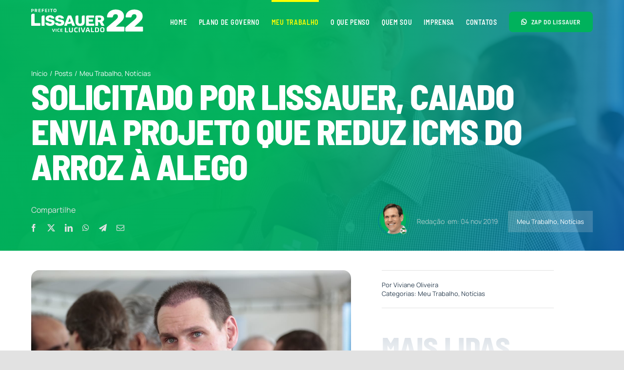

--- FILE ---
content_type: text/html; charset=UTF-8
request_url: https://lissauervieira.com.br/solicitado-por-lissauer-caiado-envia-projeto-que-reduz-icms-do-arroz-a-alego/
body_size: 49511
content:
<!DOCTYPE html>
<html class="avada-html-layout-wide avada-html-header-position-top avada-is-100-percent-template" lang="pt-BR" prefix="og: http://ogp.me/ns# fb: http://ogp.me/ns/fb#">
<head>
	<meta http-equiv="X-UA-Compatible" content="IE=edge" />
	<meta http-equiv="Content-Type" content="text/html; charset=utf-8"/>
	<meta name="viewport" content="width=device-width, initial-scale=1" />
	<meta name='robots' content='index, follow, max-image-preview:large, max-snippet:-1, max-video-preview:-1' />

	<!-- This site is optimized with the Yoast SEO plugin v24.5 - https://yoast.com/wordpress/plugins/seo/ -->
	<title>Solicitado por Lissauer, Caiado envia projeto que reduz ICMS do arroz à Alego - Lissauer Vieira</title>
	<link rel="canonical" href="https://lissauervieira.com.br/solicitado-por-lissauer-caiado-envia-projeto-que-reduz-icms-do-arroz-a-alego/" />
	<meta property="og:locale" content="pt_BR" />
	<meta property="og:type" content="article" />
	<meta property="og:title" content="Solicitado por Lissauer, Caiado envia projeto que reduz ICMS do arroz à Alego - Lissauer Vieira" />
	<meta property="og:description" content="Para o presidente do Legislativo goiano, a medida vai proporcionar [&hellip;]" />
	<meta property="og:url" content="https://lissauervieira.com.br/solicitado-por-lissauer-caiado-envia-projeto-que-reduz-icms-do-arroz-a-alego/" />
	<meta property="og:site_name" content="Lissauer Vieira" />
	<meta property="article:publisher" content="https://www.facebook.com/lissauervieirarioverde" />
	<meta property="article:published_time" content="2019-11-04T20:00:03+00:00" />
	<meta property="article:modified_time" content="2024-04-26T21:29:28+00:00" />
	<meta property="og:image" content="https://lissauervieira.com.br/wp-content/uploads/2019/11/Deputado-Lissauer-Vieira.jpeg" />
	<meta property="og:image:width" content="1280" />
	<meta property="og:image:height" content="853" />
	<meta property="og:image:type" content="image/jpeg" />
	<meta name="author" content="Viviane Oliveira" />
	<meta name="twitter:card" content="summary_large_image" />
	<meta name="twitter:label1" content="Escrito por" />
	<meta name="twitter:data1" content="Viviane Oliveira" />
	<meta name="twitter:label2" content="Est. tempo de leitura" />
	<meta name="twitter:data2" content="2 minutos" />
	<script type="application/ld+json" class="yoast-schema-graph">{"@context":"https://schema.org","@graph":[{"@type":"Article","@id":"https://lissauervieira.com.br/solicitado-por-lissauer-caiado-envia-projeto-que-reduz-icms-do-arroz-a-alego/#article","isPartOf":{"@id":"https://lissauervieira.com.br/solicitado-por-lissauer-caiado-envia-projeto-que-reduz-icms-do-arroz-a-alego/"},"author":{"name":"Viviane Oliveira","@id":"https://lissauervieira.com.br/#/schema/person/0ec313285cfe34a6970402dc06247317"},"headline":"Solicitado por Lissauer, Caiado envia projeto que reduz ICMS do arroz à Alego","datePublished":"2019-11-04T20:00:03+00:00","dateModified":"2024-04-26T21:29:28+00:00","mainEntityOfPage":{"@id":"https://lissauervieira.com.br/solicitado-por-lissauer-caiado-envia-projeto-que-reduz-icms-do-arroz-a-alego/"},"wordCount":331,"publisher":{"@id":"https://lissauervieira.com.br/#organization"},"image":{"@id":"https://lissauervieira.com.br/solicitado-por-lissauer-caiado-envia-projeto-que-reduz-icms-do-arroz-a-alego/#primaryimage"},"thumbnailUrl":"https://lissauervieira.com.br/wp-content/uploads/2019/11/Deputado-Lissauer-Vieira.jpeg","articleSection":["Meu Trabalho","Notícias"],"inLanguage":"pt-BR"},{"@type":"WebPage","@id":"https://lissauervieira.com.br/solicitado-por-lissauer-caiado-envia-projeto-que-reduz-icms-do-arroz-a-alego/","url":"https://lissauervieira.com.br/solicitado-por-lissauer-caiado-envia-projeto-que-reduz-icms-do-arroz-a-alego/","name":"Solicitado por Lissauer, Caiado envia projeto que reduz ICMS do arroz à Alego - Lissauer Vieira","isPartOf":{"@id":"https://lissauervieira.com.br/#website"},"primaryImageOfPage":{"@id":"https://lissauervieira.com.br/solicitado-por-lissauer-caiado-envia-projeto-que-reduz-icms-do-arroz-a-alego/#primaryimage"},"image":{"@id":"https://lissauervieira.com.br/solicitado-por-lissauer-caiado-envia-projeto-que-reduz-icms-do-arroz-a-alego/#primaryimage"},"thumbnailUrl":"https://lissauervieira.com.br/wp-content/uploads/2019/11/Deputado-Lissauer-Vieira.jpeg","datePublished":"2019-11-04T20:00:03+00:00","dateModified":"2024-04-26T21:29:28+00:00","breadcrumb":{"@id":"https://lissauervieira.com.br/solicitado-por-lissauer-caiado-envia-projeto-que-reduz-icms-do-arroz-a-alego/#breadcrumb"},"inLanguage":"pt-BR","potentialAction":[{"@type":"ReadAction","target":["https://lissauervieira.com.br/solicitado-por-lissauer-caiado-envia-projeto-que-reduz-icms-do-arroz-a-alego/"]}]},{"@type":"ImageObject","inLanguage":"pt-BR","@id":"https://lissauervieira.com.br/solicitado-por-lissauer-caiado-envia-projeto-que-reduz-icms-do-arroz-a-alego/#primaryimage","url":"https://lissauervieira.com.br/wp-content/uploads/2019/11/Deputado-Lissauer-Vieira.jpeg","contentUrl":"https://lissauervieira.com.br/wp-content/uploads/2019/11/Deputado-Lissauer-Vieira.jpeg","width":1280,"height":853,"caption":""},{"@type":"BreadcrumbList","@id":"https://lissauervieira.com.br/solicitado-por-lissauer-caiado-envia-projeto-que-reduz-icms-do-arroz-a-alego/#breadcrumb","itemListElement":[{"@type":"ListItem","position":1,"name":"Home","item":"https://lissauervieira.com.br/"},{"@type":"ListItem","position":2,"name":"Solicitado por Lissauer, Caiado envia projeto que reduz ICMS do arroz à Alego"}]},{"@type":"WebSite","@id":"https://lissauervieira.com.br/#website","url":"https://lissauervieira.com.br/","name":"Lissauer Vieira","description":"Rio Verde Pode Mais!","publisher":{"@id":"https://lissauervieira.com.br/#organization"},"potentialAction":[{"@type":"SearchAction","target":{"@type":"EntryPoint","urlTemplate":"https://lissauervieira.com.br/?s={search_term_string}"},"query-input":{"@type":"PropertyValueSpecification","valueRequired":true,"valueName":"search_term_string"}}],"inLanguage":"pt-BR"},{"@type":"Organization","@id":"https://lissauervieira.com.br/#organization","name":"Lissauer Vieira","url":"https://lissauervieira.com.br/","logo":{"@type":"ImageObject","inLanguage":"pt-BR","@id":"https://lissauervieira.com.br/#/schema/logo/image/","url":"https://lissauervieira.com.br/wp-content/uploads/2024/04/logo-lissauer_C.svg","contentUrl":"https://lissauervieira.com.br/wp-content/uploads/2024/04/logo-lissauer_C.svg","width":145,"height":18,"caption":"Lissauer Vieira"},"image":{"@id":"https://lissauervieira.com.br/#/schema/logo/image/"},"sameAs":["https://www.facebook.com/lissauervieirarioverde","https://www.instagram.com/lissauervieira","https://www.youtube.com/channel/UCRYsXbIHQPsUINCA7hq7K7A"]},{"@type":"Person","@id":"https://lissauervieira.com.br/#/schema/person/0ec313285cfe34a6970402dc06247317","name":"Viviane Oliveira","image":{"@type":"ImageObject","inLanguage":"pt-BR","@id":"https://lissauervieira.com.br/#/schema/person/image/","url":"https://secure.gravatar.com/avatar/be989b56fc59731017df0a957f22a919?s=96&d=mm&r=g","contentUrl":"https://secure.gravatar.com/avatar/be989b56fc59731017df0a957f22a919?s=96&d=mm&r=g","caption":"Viviane Oliveira"},"url":"https://lissauervieira.com.br/author/jornalistavivigmail-com/"}]}</script>
	<!-- / Yoast SEO plugin. -->


<link rel="alternate" type="application/rss+xml" title="Feed para Lissauer Vieira &raquo;" href="https://lissauervieira.com.br/feed/" />
<link rel="alternate" type="application/rss+xml" title="Feed de comentários para Lissauer Vieira &raquo;" href="https://lissauervieira.com.br/comments/feed/" />
		
		
		
									<meta name="description" content="Para o presidente do Legislativo goiano, a medida vai proporcionar maior competitividade no mercado, além de atrair novos investidores

Em resposta à solicitação do presidente da Assembleia Legislativa (Alego), deputado Lissauer Vieira (PSB), o governador Ronaldo Caiado (DEM), encaminhará ao Poder Legislativo o projeto de lei relacionado ao Código Tributário Estadual e que equipara o valor"/>
				
		<meta property="og:locale" content="pt_BR"/>
		<meta property="og:type" content="article"/>
		<meta property="og:site_name" content="Lissauer Vieira"/>
		<meta property="og:title" content="Solicitado por Lissauer, Caiado envia projeto que reduz ICMS do arroz à Alego - Lissauer Vieira"/>
				<meta property="og:description" content="Para o presidente do Legislativo goiano, a medida vai proporcionar maior competitividade no mercado, além de atrair novos investidores

Em resposta à solicitação do presidente da Assembleia Legislativa (Alego), deputado Lissauer Vieira (PSB), o governador Ronaldo Caiado (DEM), encaminhará ao Poder Legislativo o projeto de lei relacionado ao Código Tributário Estadual e que equipara o valor"/>
				<meta property="og:url" content="https://lissauervieira.com.br/solicitado-por-lissauer-caiado-envia-projeto-que-reduz-icms-do-arroz-a-alego/"/>
										<meta property="article:published_time" content="2019-11-04T20:00:03+00:00"/>
							<meta property="article:modified_time" content="2024-04-26T21:29:28+00:00"/>
								<meta name="author" content="Viviane Oliveira"/>
								<meta property="og:image" content="https://lissauervieira.com.br/wp-content/uploads/2019/11/Deputado-Lissauer-Vieira.jpeg"/>
		<meta property="og:image:width" content="1280"/>
		<meta property="og:image:height" content="853"/>
		<meta property="og:image:type" content="image/jpeg"/>
				<script type="text/javascript">
/* <![CDATA[ */
window._wpemojiSettings = {"baseUrl":"https:\/\/s.w.org\/images\/core\/emoji\/15.0.3\/72x72\/","ext":".png","svgUrl":"https:\/\/s.w.org\/images\/core\/emoji\/15.0.3\/svg\/","svgExt":".svg","source":{"concatemoji":"https:\/\/lissauervieira.com.br\/wp-includes\/js\/wp-emoji-release.min.js?ver=6.5.2"}};
/*! This file is auto-generated */
!function(i,n){var o,s,e;function c(e){try{var t={supportTests:e,timestamp:(new Date).valueOf()};sessionStorage.setItem(o,JSON.stringify(t))}catch(e){}}function p(e,t,n){e.clearRect(0,0,e.canvas.width,e.canvas.height),e.fillText(t,0,0);var t=new Uint32Array(e.getImageData(0,0,e.canvas.width,e.canvas.height).data),r=(e.clearRect(0,0,e.canvas.width,e.canvas.height),e.fillText(n,0,0),new Uint32Array(e.getImageData(0,0,e.canvas.width,e.canvas.height).data));return t.every(function(e,t){return e===r[t]})}function u(e,t,n){switch(t){case"flag":return n(e,"\ud83c\udff3\ufe0f\u200d\u26a7\ufe0f","\ud83c\udff3\ufe0f\u200b\u26a7\ufe0f")?!1:!n(e,"\ud83c\uddfa\ud83c\uddf3","\ud83c\uddfa\u200b\ud83c\uddf3")&&!n(e,"\ud83c\udff4\udb40\udc67\udb40\udc62\udb40\udc65\udb40\udc6e\udb40\udc67\udb40\udc7f","\ud83c\udff4\u200b\udb40\udc67\u200b\udb40\udc62\u200b\udb40\udc65\u200b\udb40\udc6e\u200b\udb40\udc67\u200b\udb40\udc7f");case"emoji":return!n(e,"\ud83d\udc26\u200d\u2b1b","\ud83d\udc26\u200b\u2b1b")}return!1}function f(e,t,n){var r="undefined"!=typeof WorkerGlobalScope&&self instanceof WorkerGlobalScope?new OffscreenCanvas(300,150):i.createElement("canvas"),a=r.getContext("2d",{willReadFrequently:!0}),o=(a.textBaseline="top",a.font="600 32px Arial",{});return e.forEach(function(e){o[e]=t(a,e,n)}),o}function t(e){var t=i.createElement("script");t.src=e,t.defer=!0,i.head.appendChild(t)}"undefined"!=typeof Promise&&(o="wpEmojiSettingsSupports",s=["flag","emoji"],n.supports={everything:!0,everythingExceptFlag:!0},e=new Promise(function(e){i.addEventListener("DOMContentLoaded",e,{once:!0})}),new Promise(function(t){var n=function(){try{var e=JSON.parse(sessionStorage.getItem(o));if("object"==typeof e&&"number"==typeof e.timestamp&&(new Date).valueOf()<e.timestamp+604800&&"object"==typeof e.supportTests)return e.supportTests}catch(e){}return null}();if(!n){if("undefined"!=typeof Worker&&"undefined"!=typeof OffscreenCanvas&&"undefined"!=typeof URL&&URL.createObjectURL&&"undefined"!=typeof Blob)try{var e="postMessage("+f.toString()+"("+[JSON.stringify(s),u.toString(),p.toString()].join(",")+"));",r=new Blob([e],{type:"text/javascript"}),a=new Worker(URL.createObjectURL(r),{name:"wpTestEmojiSupports"});return void(a.onmessage=function(e){c(n=e.data),a.terminate(),t(n)})}catch(e){}c(n=f(s,u,p))}t(n)}).then(function(e){for(var t in e)n.supports[t]=e[t],n.supports.everything=n.supports.everything&&n.supports[t],"flag"!==t&&(n.supports.everythingExceptFlag=n.supports.everythingExceptFlag&&n.supports[t]);n.supports.everythingExceptFlag=n.supports.everythingExceptFlag&&!n.supports.flag,n.DOMReady=!1,n.readyCallback=function(){n.DOMReady=!0}}).then(function(){return e}).then(function(){var e;n.supports.everything||(n.readyCallback(),(e=n.source||{}).concatemoji?t(e.concatemoji):e.wpemoji&&e.twemoji&&(t(e.twemoji),t(e.wpemoji)))}))}((window,document),window._wpemojiSettings);
/* ]]> */
</script>
<style id='wp-emoji-styles-inline-css' type='text/css'>

	img.wp-smiley, img.emoji {
		display: inline !important;
		border: none !important;
		box-shadow: none !important;
		height: 1em !important;
		width: 1em !important;
		margin: 0 0.07em !important;
		vertical-align: -0.1em !important;
		background: none !important;
		padding: 0 !important;
	}
</style>
<link rel='stylesheet' id='wp-block-library-css' href='https://lissauervieira.com.br/wp-includes/css/dist/block-library/style.min.css?ver=6.5.2' type='text/css' media='all' />
<style id='wp-block-library-theme-inline-css' type='text/css'>
.wp-block-audio figcaption{color:#555;font-size:13px;text-align:center}.is-dark-theme .wp-block-audio figcaption{color:#ffffffa6}.wp-block-audio{margin:0 0 1em}.wp-block-code{border:1px solid #ccc;border-radius:4px;font-family:Menlo,Consolas,monaco,monospace;padding:.8em 1em}.wp-block-embed figcaption{color:#555;font-size:13px;text-align:center}.is-dark-theme .wp-block-embed figcaption{color:#ffffffa6}.wp-block-embed{margin:0 0 1em}.blocks-gallery-caption{color:#555;font-size:13px;text-align:center}.is-dark-theme .blocks-gallery-caption{color:#ffffffa6}.wp-block-image figcaption{color:#555;font-size:13px;text-align:center}.is-dark-theme .wp-block-image figcaption{color:#ffffffa6}.wp-block-image{margin:0 0 1em}.wp-block-pullquote{border-bottom:4px solid;border-top:4px solid;color:currentColor;margin-bottom:1.75em}.wp-block-pullquote cite,.wp-block-pullquote footer,.wp-block-pullquote__citation{color:currentColor;font-size:.8125em;font-style:normal;text-transform:uppercase}.wp-block-quote{border-left:.25em solid;margin:0 0 1.75em;padding-left:1em}.wp-block-quote cite,.wp-block-quote footer{color:currentColor;font-size:.8125em;font-style:normal;position:relative}.wp-block-quote.has-text-align-right{border-left:none;border-right:.25em solid;padding-left:0;padding-right:1em}.wp-block-quote.has-text-align-center{border:none;padding-left:0}.wp-block-quote.is-large,.wp-block-quote.is-style-large,.wp-block-quote.is-style-plain{border:none}.wp-block-search .wp-block-search__label{font-weight:700}.wp-block-search__button{border:1px solid #ccc;padding:.375em .625em}:where(.wp-block-group.has-background){padding:1.25em 2.375em}.wp-block-separator.has-css-opacity{opacity:.4}.wp-block-separator{border:none;border-bottom:2px solid;margin-left:auto;margin-right:auto}.wp-block-separator.has-alpha-channel-opacity{opacity:1}.wp-block-separator:not(.is-style-wide):not(.is-style-dots){width:100px}.wp-block-separator.has-background:not(.is-style-dots){border-bottom:none;height:1px}.wp-block-separator.has-background:not(.is-style-wide):not(.is-style-dots){height:2px}.wp-block-table{margin:0 0 1em}.wp-block-table td,.wp-block-table th{word-break:normal}.wp-block-table figcaption{color:#555;font-size:13px;text-align:center}.is-dark-theme .wp-block-table figcaption{color:#ffffffa6}.wp-block-video figcaption{color:#555;font-size:13px;text-align:center}.is-dark-theme .wp-block-video figcaption{color:#ffffffa6}.wp-block-video{margin:0 0 1em}.wp-block-template-part.has-background{margin-bottom:0;margin-top:0;padding:1.25em 2.375em}
</style>
<style id='classic-theme-styles-inline-css' type='text/css'>
/*! This file is auto-generated */
.wp-block-button__link{color:#fff;background-color:#32373c;border-radius:9999px;box-shadow:none;text-decoration:none;padding:calc(.667em + 2px) calc(1.333em + 2px);font-size:1.125em}.wp-block-file__button{background:#32373c;color:#fff;text-decoration:none}
</style>
<style id='global-styles-inline-css' type='text/css'>
body{--wp--preset--color--black: #000000;--wp--preset--color--cyan-bluish-gray: #abb8c3;--wp--preset--color--white: #ffffff;--wp--preset--color--pale-pink: #f78da7;--wp--preset--color--vivid-red: #cf2e2e;--wp--preset--color--luminous-vivid-orange: #ff6900;--wp--preset--color--luminous-vivid-amber: #fcb900;--wp--preset--color--light-green-cyan: #7bdcb5;--wp--preset--color--vivid-green-cyan: #00d084;--wp--preset--color--pale-cyan-blue: #8ed1fc;--wp--preset--color--vivid-cyan-blue: #0693e3;--wp--preset--color--vivid-purple: #9b51e0;--wp--preset--color--awb-color-1: #ffffff;--wp--preset--color--awb-color-2: #f8f9fa;--wp--preset--color--awb-color-3: #e2e2e2;--wp--preset--color--awb-color-4: #00b25c;--wp--preset--color--awb-color-5: #0062b9;--wp--preset--color--awb-color-6: #2b3e50;--wp--preset--color--awb-color-7: #1c1c1c;--wp--preset--color--awb-color-8: #000000;--wp--preset--color--awb-color-custom-1: #d7dee5;--wp--preset--color--awb-color-custom-2: #ffff00;--wp--preset--gradient--vivid-cyan-blue-to-vivid-purple: linear-gradient(135deg,rgba(6,147,227,1) 0%,rgb(155,81,224) 100%);--wp--preset--gradient--light-green-cyan-to-vivid-green-cyan: linear-gradient(135deg,rgb(122,220,180) 0%,rgb(0,208,130) 100%);--wp--preset--gradient--luminous-vivid-amber-to-luminous-vivid-orange: linear-gradient(135deg,rgba(252,185,0,1) 0%,rgba(255,105,0,1) 100%);--wp--preset--gradient--luminous-vivid-orange-to-vivid-red: linear-gradient(135deg,rgba(255,105,0,1) 0%,rgb(207,46,46) 100%);--wp--preset--gradient--very-light-gray-to-cyan-bluish-gray: linear-gradient(135deg,rgb(238,238,238) 0%,rgb(169,184,195) 100%);--wp--preset--gradient--cool-to-warm-spectrum: linear-gradient(135deg,rgb(74,234,220) 0%,rgb(151,120,209) 20%,rgb(207,42,186) 40%,rgb(238,44,130) 60%,rgb(251,105,98) 80%,rgb(254,248,76) 100%);--wp--preset--gradient--blush-light-purple: linear-gradient(135deg,rgb(255,206,236) 0%,rgb(152,150,240) 100%);--wp--preset--gradient--blush-bordeaux: linear-gradient(135deg,rgb(254,205,165) 0%,rgb(254,45,45) 50%,rgb(107,0,62) 100%);--wp--preset--gradient--luminous-dusk: linear-gradient(135deg,rgb(255,203,112) 0%,rgb(199,81,192) 50%,rgb(65,88,208) 100%);--wp--preset--gradient--pale-ocean: linear-gradient(135deg,rgb(255,245,203) 0%,rgb(182,227,212) 50%,rgb(51,167,181) 100%);--wp--preset--gradient--electric-grass: linear-gradient(135deg,rgb(202,248,128) 0%,rgb(113,206,126) 100%);--wp--preset--gradient--midnight: linear-gradient(135deg,rgb(2,3,129) 0%,rgb(40,116,252) 100%);--wp--preset--font-size--small: 12px;--wp--preset--font-size--medium: 20px;--wp--preset--font-size--large: 24px;--wp--preset--font-size--x-large: 42px;--wp--preset--font-size--normal: 16px;--wp--preset--font-size--xlarge: 32px;--wp--preset--font-size--huge: 48px;--wp--preset--spacing--20: 0.44rem;--wp--preset--spacing--30: 0.67rem;--wp--preset--spacing--40: 1rem;--wp--preset--spacing--50: 1.5rem;--wp--preset--spacing--60: 2.25rem;--wp--preset--spacing--70: 3.38rem;--wp--preset--spacing--80: 5.06rem;--wp--preset--shadow--natural: 6px 6px 9px rgba(0, 0, 0, 0.2);--wp--preset--shadow--deep: 12px 12px 50px rgba(0, 0, 0, 0.4);--wp--preset--shadow--sharp: 6px 6px 0px rgba(0, 0, 0, 0.2);--wp--preset--shadow--outlined: 6px 6px 0px -3px rgba(255, 255, 255, 1), 6px 6px rgba(0, 0, 0, 1);--wp--preset--shadow--crisp: 6px 6px 0px rgba(0, 0, 0, 1);}:where(.is-layout-flex){gap: 0.5em;}:where(.is-layout-grid){gap: 0.5em;}body .is-layout-flow > .alignleft{float: left;margin-inline-start: 0;margin-inline-end: 2em;}body .is-layout-flow > .alignright{float: right;margin-inline-start: 2em;margin-inline-end: 0;}body .is-layout-flow > .aligncenter{margin-left: auto !important;margin-right: auto !important;}body .is-layout-constrained > .alignleft{float: left;margin-inline-start: 0;margin-inline-end: 2em;}body .is-layout-constrained > .alignright{float: right;margin-inline-start: 2em;margin-inline-end: 0;}body .is-layout-constrained > .aligncenter{margin-left: auto !important;margin-right: auto !important;}body .is-layout-constrained > :where(:not(.alignleft):not(.alignright):not(.alignfull)){max-width: var(--wp--style--global--content-size);margin-left: auto !important;margin-right: auto !important;}body .is-layout-constrained > .alignwide{max-width: var(--wp--style--global--wide-size);}body .is-layout-flex{display: flex;}body .is-layout-flex{flex-wrap: wrap;align-items: center;}body .is-layout-flex > *{margin: 0;}body .is-layout-grid{display: grid;}body .is-layout-grid > *{margin: 0;}:where(.wp-block-columns.is-layout-flex){gap: 2em;}:where(.wp-block-columns.is-layout-grid){gap: 2em;}:where(.wp-block-post-template.is-layout-flex){gap: 1.25em;}:where(.wp-block-post-template.is-layout-grid){gap: 1.25em;}.has-black-color{color: var(--wp--preset--color--black) !important;}.has-cyan-bluish-gray-color{color: var(--wp--preset--color--cyan-bluish-gray) !important;}.has-white-color{color: var(--wp--preset--color--white) !important;}.has-pale-pink-color{color: var(--wp--preset--color--pale-pink) !important;}.has-vivid-red-color{color: var(--wp--preset--color--vivid-red) !important;}.has-luminous-vivid-orange-color{color: var(--wp--preset--color--luminous-vivid-orange) !important;}.has-luminous-vivid-amber-color{color: var(--wp--preset--color--luminous-vivid-amber) !important;}.has-light-green-cyan-color{color: var(--wp--preset--color--light-green-cyan) !important;}.has-vivid-green-cyan-color{color: var(--wp--preset--color--vivid-green-cyan) !important;}.has-pale-cyan-blue-color{color: var(--wp--preset--color--pale-cyan-blue) !important;}.has-vivid-cyan-blue-color{color: var(--wp--preset--color--vivid-cyan-blue) !important;}.has-vivid-purple-color{color: var(--wp--preset--color--vivid-purple) !important;}.has-black-background-color{background-color: var(--wp--preset--color--black) !important;}.has-cyan-bluish-gray-background-color{background-color: var(--wp--preset--color--cyan-bluish-gray) !important;}.has-white-background-color{background-color: var(--wp--preset--color--white) !important;}.has-pale-pink-background-color{background-color: var(--wp--preset--color--pale-pink) !important;}.has-vivid-red-background-color{background-color: var(--wp--preset--color--vivid-red) !important;}.has-luminous-vivid-orange-background-color{background-color: var(--wp--preset--color--luminous-vivid-orange) !important;}.has-luminous-vivid-amber-background-color{background-color: var(--wp--preset--color--luminous-vivid-amber) !important;}.has-light-green-cyan-background-color{background-color: var(--wp--preset--color--light-green-cyan) !important;}.has-vivid-green-cyan-background-color{background-color: var(--wp--preset--color--vivid-green-cyan) !important;}.has-pale-cyan-blue-background-color{background-color: var(--wp--preset--color--pale-cyan-blue) !important;}.has-vivid-cyan-blue-background-color{background-color: var(--wp--preset--color--vivid-cyan-blue) !important;}.has-vivid-purple-background-color{background-color: var(--wp--preset--color--vivid-purple) !important;}.has-black-border-color{border-color: var(--wp--preset--color--black) !important;}.has-cyan-bluish-gray-border-color{border-color: var(--wp--preset--color--cyan-bluish-gray) !important;}.has-white-border-color{border-color: var(--wp--preset--color--white) !important;}.has-pale-pink-border-color{border-color: var(--wp--preset--color--pale-pink) !important;}.has-vivid-red-border-color{border-color: var(--wp--preset--color--vivid-red) !important;}.has-luminous-vivid-orange-border-color{border-color: var(--wp--preset--color--luminous-vivid-orange) !important;}.has-luminous-vivid-amber-border-color{border-color: var(--wp--preset--color--luminous-vivid-amber) !important;}.has-light-green-cyan-border-color{border-color: var(--wp--preset--color--light-green-cyan) !important;}.has-vivid-green-cyan-border-color{border-color: var(--wp--preset--color--vivid-green-cyan) !important;}.has-pale-cyan-blue-border-color{border-color: var(--wp--preset--color--pale-cyan-blue) !important;}.has-vivid-cyan-blue-border-color{border-color: var(--wp--preset--color--vivid-cyan-blue) !important;}.has-vivid-purple-border-color{border-color: var(--wp--preset--color--vivid-purple) !important;}.has-vivid-cyan-blue-to-vivid-purple-gradient-background{background: var(--wp--preset--gradient--vivid-cyan-blue-to-vivid-purple) !important;}.has-light-green-cyan-to-vivid-green-cyan-gradient-background{background: var(--wp--preset--gradient--light-green-cyan-to-vivid-green-cyan) !important;}.has-luminous-vivid-amber-to-luminous-vivid-orange-gradient-background{background: var(--wp--preset--gradient--luminous-vivid-amber-to-luminous-vivid-orange) !important;}.has-luminous-vivid-orange-to-vivid-red-gradient-background{background: var(--wp--preset--gradient--luminous-vivid-orange-to-vivid-red) !important;}.has-very-light-gray-to-cyan-bluish-gray-gradient-background{background: var(--wp--preset--gradient--very-light-gray-to-cyan-bluish-gray) !important;}.has-cool-to-warm-spectrum-gradient-background{background: var(--wp--preset--gradient--cool-to-warm-spectrum) !important;}.has-blush-light-purple-gradient-background{background: var(--wp--preset--gradient--blush-light-purple) !important;}.has-blush-bordeaux-gradient-background{background: var(--wp--preset--gradient--blush-bordeaux) !important;}.has-luminous-dusk-gradient-background{background: var(--wp--preset--gradient--luminous-dusk) !important;}.has-pale-ocean-gradient-background{background: var(--wp--preset--gradient--pale-ocean) !important;}.has-electric-grass-gradient-background{background: var(--wp--preset--gradient--electric-grass) !important;}.has-midnight-gradient-background{background: var(--wp--preset--gradient--midnight) !important;}.has-small-font-size{font-size: var(--wp--preset--font-size--small) !important;}.has-medium-font-size{font-size: var(--wp--preset--font-size--medium) !important;}.has-large-font-size{font-size: var(--wp--preset--font-size--large) !important;}.has-x-large-font-size{font-size: var(--wp--preset--font-size--x-large) !important;}
.wp-block-navigation a:where(:not(.wp-element-button)){color: inherit;}
:where(.wp-block-post-template.is-layout-flex){gap: 1.25em;}:where(.wp-block-post-template.is-layout-grid){gap: 1.25em;}
:where(.wp-block-columns.is-layout-flex){gap: 2em;}:where(.wp-block-columns.is-layout-grid){gap: 2em;}
.wp-block-pullquote{font-size: 1.5em;line-height: 1.6;}
</style>
<link rel='stylesheet' id='fusion-dynamic-css-css' href='https://lissauervieira.com.br/wp-content/uploads/fusion-styles/f4cc9fb39eacb2e29d9d5b7f67fcc655.min.css?ver=3.11.7' type='text/css' media='all' />
<script type="text/javascript" src="https://lissauervieira.com.br/wp-includes/js/jquery/jquery.min.js?ver=3.7.1" id="jquery-core-js"></script>
<script type="text/javascript" src="https://lissauervieira.com.br/wp-includes/js/jquery/jquery-migrate.min.js?ver=3.4.1" id="jquery-migrate-js"></script>
<link rel="https://api.w.org/" href="https://lissauervieira.com.br/wp-json/" /><link rel="alternate" type="application/json" href="https://lissauervieira.com.br/wp-json/wp/v2/posts/1051" /><link rel="EditURI" type="application/rsd+xml" title="RSD" href="https://lissauervieira.com.br/xmlrpc.php?rsd" />
<meta name="generator" content="WordPress 6.5.2" />
<link rel='shortlink' href='https://lissauervieira.com.br/?p=1051' />
<link rel="alternate" type="application/json+oembed" href="https://lissauervieira.com.br/wp-json/oembed/1.0/embed?url=https%3A%2F%2Flissauervieira.com.br%2Fsolicitado-por-lissauer-caiado-envia-projeto-que-reduz-icms-do-arroz-a-alego%2F" />
<link rel="alternate" type="text/xml+oembed" href="https://lissauervieira.com.br/wp-json/oembed/1.0/embed?url=https%3A%2F%2Flissauervieira.com.br%2Fsolicitado-por-lissauer-caiado-envia-projeto-que-reduz-icms-do-arroz-a-alego%2F&#038;format=xml" />
<link rel="preload" href="https://lissauervieira.com.br/wp-content/themes/Avada/includes/lib/assets/fonts/icomoon/awb-icons.woff" as="font" type="font/woff" crossorigin><link rel="preload" href="//lissauervieira.com.br/wp-content/themes/Avada/includes/lib/assets/fonts/fontawesome/webfonts/fa-brands-400.woff2" as="font" type="font/woff2" crossorigin><link rel="preload" href="//lissauervieira.com.br/wp-content/themes/Avada/includes/lib/assets/fonts/fontawesome/webfonts/fa-regular-400.woff2" as="font" type="font/woff2" crossorigin><link rel="preload" href="//lissauervieira.com.br/wp-content/themes/Avada/includes/lib/assets/fonts/fontawesome/webfonts/fa-solid-900.woff2" as="font" type="font/woff2" crossorigin><link rel="preload" href="https://lissauervieira.com.br/wp-content/uploads/fusion-icons/petsupplies-icon-set/fonts/petsupplies.ttf?gcsdh" as="font" type="font/ttf" crossorigin><style type="text/css" id="css-fb-visibility">@media screen and (max-width: 640px){.fusion-no-small-visibility{display:none !important;}body .sm-text-align-center{text-align:center !important;}body .sm-text-align-left{text-align:left !important;}body .sm-text-align-right{text-align:right !important;}body .sm-flex-align-center{justify-content:center !important;}body .sm-flex-align-flex-start{justify-content:flex-start !important;}body .sm-flex-align-flex-end{justify-content:flex-end !important;}body .sm-mx-auto{margin-left:auto !important;margin-right:auto !important;}body .sm-ml-auto{margin-left:auto !important;}body .sm-mr-auto{margin-right:auto !important;}body .fusion-absolute-position-small{position:absolute;top:auto;width:100%;}.awb-sticky.awb-sticky-small{ position: sticky; top: var(--awb-sticky-offset,0); }}@media screen and (min-width: 641px) and (max-width: 1024px){.fusion-no-medium-visibility{display:none !important;}body .md-text-align-center{text-align:center !important;}body .md-text-align-left{text-align:left !important;}body .md-text-align-right{text-align:right !important;}body .md-flex-align-center{justify-content:center !important;}body .md-flex-align-flex-start{justify-content:flex-start !important;}body .md-flex-align-flex-end{justify-content:flex-end !important;}body .md-mx-auto{margin-left:auto !important;margin-right:auto !important;}body .md-ml-auto{margin-left:auto !important;}body .md-mr-auto{margin-right:auto !important;}body .fusion-absolute-position-medium{position:absolute;top:auto;width:100%;}.awb-sticky.awb-sticky-medium{ position: sticky; top: var(--awb-sticky-offset,0); }}@media screen and (min-width: 1025px){.fusion-no-large-visibility{display:none !important;}body .lg-text-align-center{text-align:center !important;}body .lg-text-align-left{text-align:left !important;}body .lg-text-align-right{text-align:right !important;}body .lg-flex-align-center{justify-content:center !important;}body .lg-flex-align-flex-start{justify-content:flex-start !important;}body .lg-flex-align-flex-end{justify-content:flex-end !important;}body .lg-mx-auto{margin-left:auto !important;margin-right:auto !important;}body .lg-ml-auto{margin-left:auto !important;}body .lg-mr-auto{margin-right:auto !important;}body .fusion-absolute-position-large{position:absolute;top:auto;width:100%;}.awb-sticky.awb-sticky-large{ position: sticky; top: var(--awb-sticky-offset,0); }}</style><link rel="icon" href="https://lissauervieira.com.br/wp-content/uploads/2024/09/cropped-favicon_2-1-32x32.webp" sizes="32x32" />
<link rel="icon" href="https://lissauervieira.com.br/wp-content/uploads/2024/09/cropped-favicon_2-1-192x192.webp" sizes="192x192" />
<link rel="apple-touch-icon" href="https://lissauervieira.com.br/wp-content/uploads/2024/09/cropped-favicon_2-1-180x180.webp" />
<meta name="msapplication-TileImage" content="https://lissauervieira.com.br/wp-content/uploads/2024/09/cropped-favicon_2-1-270x270.webp" />
		<script type="text/javascript">
			var doc = document.documentElement;
			doc.setAttribute( 'data-useragent', navigator.userAgent );
		</script>
		
	<!-- Meta Pixel Code -->
<script>
!function(f,b,e,v,n,t,s)
{if(f.fbq)return;n=f.fbq=function(){n.callMethod?
n.callMethod.apply(n,arguments):n.queue.push(arguments)};
if(!f._fbq)f._fbq=n;n.push=n;n.loaded=!0;n.version='2.0';
n.queue=[];t=b.createElement(e);t.async=!0;
t.src=v;s=b.getElementsByTagName(e)[0];
s.parentNode.insertBefore(t,s)}(window, document,'script',
'https://connect.facebook.net/en_US/fbevents.js');
fbq('init', '922038613273576');
fbq('track', 'PageView');
</script>
<noscript><img height="1" width="1" style="display:none"
src="https://www.facebook.com/tr?id=922038613273576&ev=PageView&noscript=1"
/></noscript>
<!-- End Meta Pixel Code -->

<!-- Google Tag Manager -->
<script>(function(w,d,s,l,i){w[l]=w[l]||[];w[l].push({'gtm.start':
new Date().getTime(),event:'gtm.js'});var f=d.getElementsByTagName(s)[0],
j=d.createElement(s),dl=l!='dataLayer'?'&l='+l:'';j.async=true;j.src=
'https://www.googletagmanager.com/gtm.js?id='+i+dl;f.parentNode.insertBefore(j,f);
})(window,document,'script','dataLayer','GTM-NPJS564J');</script>
<!-- End Google Tag Manager --></head>

<body class="post-template-default single single-post postid-1051 single-format-standard awb-no-sidebars fusion-image-hovers fusion-pagination-sizing fusion-button_type-flat fusion-button_span-no fusion-button_gradient-radial avada-image-rollover-circle-yes avada-image-rollover-yes avada-image-rollover-direction-left fusion-has-button-gradient fusion-body ltr fusion-sticky-header no-tablet-sticky-header no-mobile-sticky-header no-mobile-slidingbar no-mobile-totop avada-has-rev-slider-styles fusion-disable-outline fusion-sub-menu-fade mobile-logo-pos-left layout-wide-mode avada-has-boxed-modal-shadow-none layout-scroll-offset-full avada-has-zero-margin-offset-top fusion-top-header menu-text-align-center mobile-menu-design-classic fusion-show-pagination-text fusion-header-layout-v3 avada-responsive avada-footer-fx-parallax-effect avada-menu-highlight-style-bar fusion-search-form-clean fusion-main-menu-search-overlay fusion-avatar-circle avada-dropdown-styles avada-blog-layout-large avada-blog-archive-layout-large avada-header-shadow-no avada-menu-icon-position-left avada-has-megamenu-shadow avada-has-mobile-menu-search avada-has-main-nav-search-icon avada-has-breadcrumb-mobile-hidden avada-has-titlebar-hide avada-header-border-color-full-transparent avada-has-pagination-width_height avada-flyout-menu-direction-fade avada-ec-views-v1" data-awb-post-id="1051">
		<a class="skip-link screen-reader-text" href="#content">Ir para o conteúdo</a>

	<div id="boxed-wrapper">
		
		<div id="wrapper" class="fusion-wrapper">
			<div id="home" style="position:relative;top:-1px;"></div>
												<div class="fusion-tb-header"><div class="fusion-fullwidth fullwidth-box fusion-builder-row-1 fusion-flex-container has-pattern-background has-mask-background nonhundred-percent-fullwidth non-hundred-percent-height-scrolling fusion-sticky-container fusion-custom-z-index fusion-absolute-container fusion-absolute-position-small fusion-absolute-position-medium fusion-absolute-position-large" style="--awb-border-sizes-top:0px;--awb-border-sizes-bottom:0px;--awb-border-sizes-left:0px;--awb-border-sizes-right:0px;--awb-border-radius-top-left:0px;--awb-border-radius-top-right:0px;--awb-border-radius-bottom-right:0px;--awb-border-radius-bottom-left:0px;--awb-z-index:20051;--awb-padding-top:0px;--awb-padding-right:64px;--awb-padding-bottom:0px;--awb-padding-left:64px;--awb-padding-right-medium:30px;--awb-padding-left-medium:30px;--awb-padding-right-small:16px;--awb-padding-left-small:16px;--awb-margin-top:0px;--awb-margin-bottom:0px;--awb-min-height:90px;--awb-min-height-small:80px;--awb-sticky-background-color:var(--awb-color6) !important;--awb-sticky-height:80px !important;--awb-flex-wrap:wrap;" data-transition-offset="64" data-sticky-offset="0" data-scroll-offset="64" data-sticky-height-transition="1" data-sticky-small-visibility="1" data-sticky-medium-visibility="1" data-sticky-large-visibility="1" ><div class="fusion-builder-row fusion-row fusion-flex-align-items-stretch fusion-flex-content-wrap" style="max-width:calc( 1312px + 0px );margin-left: calc(-0px / 2 );margin-right: calc(-0px / 2 );"><div class="fusion-layout-column fusion_builder_column fusion-builder-column-0 fusion-flex-column" style="--awb-padding-left-medium:0px;--awb-bg-size:cover;--awb-width-large:20%;--awb-margin-top-large:0px;--awb-spacing-right-large:calc( 0.1 * calc( 100% - 0 ) );--awb-margin-bottom-large:0px;--awb-spacing-left-large:0px;--awb-width-medium:20%;--awb-order-medium:0;--awb-spacing-right-medium:calc( 0.1 * calc( 100% - 0 ) );--awb-spacing-left-medium:0px;--awb-width-small:60%;--awb-order-small:0;--awb-spacing-right-small:calc( 0.033333333333333 * calc( 100% - 0 ) );--awb-spacing-left-small:0px;"><div class="fusion-column-wrapper fusion-column-has-shadow fusion-flex-justify-content-flex-start fusion-content-layout-row fusion-flex-align-items-center fusion-content-nowrap"><div class="fusion-image-element " style="--awb-margin-bottom:5px;--awb-caption-title-font-family:var(--h2_typography-font-family);--awb-caption-title-font-weight:var(--h2_typography-font-weight);--awb-caption-title-font-style:var(--h2_typography-font-style);--awb-caption-title-size:var(--h2_typography-font-size);--awb-caption-title-transform:var(--h2_typography-text-transform);--awb-caption-title-line-height:var(--h2_typography-line-height);--awb-caption-title-letter-spacing:var(--h2_typography-letter-spacing);"><span class=" fusion-imageframe imageframe-none imageframe-1 hover-type-none"><a class="fusion-no-lightbox" href="https://lissauervieira.com.br/" target="_self" aria-label="logo-lissauer-vieira-22"><img decoding="async" width="258" height="54" src="https://lissauervieira.com.br/wp-content/uploads/2024/09/logo-lissauer-vieira-22.svg" alt class="img-responsive wp-image-4954"/></a></span></div></div></div><div class="fusion-layout-column fusion_builder_column fusion-builder-column-1 fusion_builder_column_3_5 3_5 fusion-flex-column" style="--awb-bg-size:cover;--awb-width-large:60%;--awb-flex-grow:1;--awb-margin-top-large:0px;--awb-spacing-right-large:calc( 0.033333333333333 * calc( 100% - 0 ) );--awb-margin-bottom-large:0px;--awb-spacing-left-large:calc( 0.033333333333333 * calc( 100% - 0 ) );--awb-width-medium:60%;--awb-order-medium:0;--awb-spacing-right-medium:calc( 0.033333333333333 * calc( 100% - 0 ) );--awb-spacing-left-medium:0px;--awb-width-small:40%;--awb-order-small:0;--awb-spacing-right-small:calc( 0.05 * calc( 100% - 0 ) );--awb-spacing-left-small:0px;"><div class="fusion-column-wrapper fusion-column-has-shadow fusion-flex-justify-content-flex-end fusion-content-layout-row fusion-flex-align-items-center"><nav class="awb-menu awb-menu_row awb-menu_em-hover mobile-mode-collapse-to-button awb-menu_icons-left awb-menu_dc-yes mobile-trigger-fullwidth-off awb-menu_mobile-toggle awb-menu_indent-left mobile-size-full-absolute loading mega-menu-loading awb-menu_desktop awb-menu_dropdown awb-menu_expand-right awb-menu_transition-fade" style="--awb-font-size:var(--awb-typography3-font-size);--awb-line-height:var(--awb-typography3-line-height);--awb-text-transform:var(--awb-typography3-text-transform);--awb-min-height:90px;--awb-gap:24px;--awb-justify-content:flex-end;--awb-items-padding-bottom:4px;--awb-border-color:hsla(var(--awb-custom_color_2-h),var(--awb-custom_color_2-s),var(--awb-custom_color_2-l),calc(var(--awb-custom_color_2-a) - 100%));--awb-border-top:4px;--awb-color:var(--awb-color1);--awb-letter-spacing:var(--awb-typography3-letter-spacing);--awb-active-color:var(--awb-custom_color_2);--awb-active-border-top:4px;--awb-active-border-color:var(--awb-custom_color_2);--awb-submenu-color:hsla(var(--awb-color1-h),var(--awb-color1-s),var(--awb-color1-l),calc(var(--awb-color1-a) - 20%));--awb-submenu-bg:var(--awb-color8);--awb-submenu-sep-color:hsla(var(--awb-color1-h),var(--awb-color1-s),var(--awb-color1-l),calc(var(--awb-color1-a) - 80%));--awb-submenu-active-bg:hsla(var(--awb-color8-h),var(--awb-color8-s),calc(var(--awb-color8-l) + 10%),var(--awb-color8-a));--awb-submenu-active-color:var(--awb-color1);--awb-submenu-space:9px;--awb-submenu-font-size:var(--awb-typography3-font-size);--awb-submenu-text-transform:var(--awb-typography3-text-transform);--awb-submenu-line-height:var(--awb-typography3-line-height);--awb-submenu-letter-spacing:var(--awb-typography3-letter-spacing);--awb-icons-color:var(--awb-color1);--awb-icons-hover-color:var(--awb-custom_color_2);--awb-main-justify-content:flex-start;--awb-mobile-nav-button-align-hor:flex-end;--awb-mobile-bg:var(--awb-color1);--awb-mobile-color:var(--awb-color7);--awb-mobile-active-bg:var(--awb-color1);--awb-mobile-active-color:var(--awb-color8);--awb-mobile-trigger-font-size:1.8em;--awb-trigger-padding-right:0px;--awb-trigger-padding-left:12px;--awb-mobile-trigger-color:var(--awb-color2);--awb-mobile-trigger-background-color:rgba(255,255,255,0);--awb-justify-title:flex-start;--awb-sticky-min-height:80px;--awb-mobile-justify:flex-start;--awb-mobile-caret-left:auto;--awb-mobile-caret-right:0;--awb-fusion-font-family-typography:var(--awb-typography3-font-family);--awb-fusion-font-weight-typography:var(--awb-typography3-font-weight);--awb-fusion-font-style-typography:var(--awb-typography3-font-style);--awb-fusion-font-family-submenu-typography:var(--awb-typography3-font-family);--awb-fusion-font-weight-submenu-typography:var(--awb-typography3-font-weight);--awb-fusion-font-style-submenu-typography:var(--awb-typography3-font-style);--awb-fusion-font-family-mobile-typography:&quot;Inter&quot;;--awb-fusion-font-style-mobile-typography:normal;--awb-fusion-font-weight-mobile-typography:700;" aria-label="Menu Principal" data-breakpoint="640" data-count="0" data-transition-type="left" data-transition-time="300" data-expand="right"><button type="button" class="awb-menu__m-toggle awb-menu__m-toggle_no-text" aria-expanded="false" aria-controls="menu-menu-principal"><span class="awb-menu__m-toggle-inner"><span class="collapsed-nav-text"><span class="screen-reader-text">Toggle Navigation</span></span><span class="awb-menu__m-collapse-icon awb-menu__m-collapse-icon_no-text"><span class="awb-menu__m-collapse-icon-open awb-menu__m-collapse-icon-open_no-text fa-bars fas"></span><span class="awb-menu__m-collapse-icon-close awb-menu__m-collapse-icon-close_no-text fa-times fas"></span></span></span></button><ul id="menu-menu-principal" class="fusion-menu awb-menu__main-ul awb-menu__main-ul_row"><li  id="menu-item-98"  class="menu-item menu-item-type-post_type menu-item-object-page menu-item-home menu-item-98 awb-menu__li awb-menu__main-li awb-menu__main-li_regular"  data-item-id="98"><span class="awb-menu__main-background-default awb-menu__main-background-default_left"></span><span class="awb-menu__main-background-active awb-menu__main-background-active_left"></span><a  href="https://lissauervieira.com.br/" class="awb-menu__main-a awb-menu__main-a_regular"><span class="menu-text">Home</span></a></li><li  id="menu-item-4966"  class="menu-item menu-item-type-custom menu-item-object-custom menu-item-4966 awb-menu__li awb-menu__main-li awb-menu__main-li_regular"  data-item-id="4966"><span class="awb-menu__main-background-default awb-menu__main-background-default_left"></span><span class="awb-menu__main-background-active awb-menu__main-background-active_left"></span><a  href="http://rioverdepodemais.com.br" class="awb-menu__main-a awb-menu__main-a_regular"><span class="menu-text">Plano de Governo</span></a></li><li  id="menu-item-340"  class="menu-item menu-item-type-taxonomy menu-item-object-category current-post-ancestor current-menu-parent current-post-parent menu-item-340 awb-menu__li awb-menu__main-li awb-menu__main-li_regular"  data-item-id="340"><span class="awb-menu__main-background-default awb-menu__main-background-default_left"></span><span class="awb-menu__main-background-active awb-menu__main-background-active_left"></span><a  href="https://lissauervieira.com.br/meu-trabalho/" class="awb-menu__main-a awb-menu__main-a_regular"><span class="menu-text">Meu Trabalho</span></a></li><li  id="menu-item-341"  class="menu-item menu-item-type-taxonomy menu-item-object-category menu-item-341 awb-menu__li awb-menu__main-li awb-menu__main-li_regular"  data-item-id="341"><span class="awb-menu__main-background-default awb-menu__main-background-default_left"></span><span class="awb-menu__main-background-active awb-menu__main-background-active_left"></span><a  href="https://lissauervieira.com.br/o-que-penso/" class="awb-menu__main-a awb-menu__main-a_regular"><span class="menu-text">O Que Penso</span></a></li><li  id="menu-item-339"  class="menu-item menu-item-type-post_type menu-item-object-page menu-item-339 awb-menu__li awb-menu__main-li awb-menu__main-li_regular"  data-item-id="339"><span class="awb-menu__main-background-default awb-menu__main-background-default_left"></span><span class="awb-menu__main-background-active awb-menu__main-background-active_left"></span><a  href="https://lissauervieira.com.br/quem-sou/" class="awb-menu__main-a awb-menu__main-a_regular"><span class="menu-text">Quem Sou</span></a></li><li  id="menu-item-338"  class="menu-item menu-item-type-post_type menu-item-object-page menu-item-338 awb-menu__li awb-menu__main-li awb-menu__main-li_regular"  data-item-id="338"><span class="awb-menu__main-background-default awb-menu__main-background-default_left"></span><span class="awb-menu__main-background-active awb-menu__main-background-active_left"></span><a  href="https://lissauervieira.com.br/imprensa/" class="awb-menu__main-a awb-menu__main-a_regular"><span class="menu-text">Imprensa</span></a></li><li  id="menu-item-101"  class="menu-item menu-item-type-post_type menu-item-object-page menu-item-101 awb-menu__li awb-menu__main-li awb-menu__main-li_regular"  data-item-id="101"><span class="awb-menu__main-background-default awb-menu__main-background-default_left"></span><span class="awb-menu__main-background-active awb-menu__main-background-active_left"></span><a  href="https://lissauervieira.com.br/contatos/" class="awb-menu__main-a awb-menu__main-a_regular"><span class="menu-text">Contatos</span></a></li></ul></nav><div style="text-align:right;"><a class="fusion-button button-flat button-medium button-custom fusion-button-default button-1 fusion-button-default-span fusion-no-small-visibility fusion-no-medium-visibility" style="--button_accent_color:var(--awb-color1);--button_border_color:var(--awb-color4);--button_accent_hover_color:var(--awb-color1);--button_border_hover_color:#00cc69;--button_border_width-top:2px;--button_border_width-right:2px;--button_border_width-bottom:2px;--button_border_width-left:2px;--button_gradient_end:100%;--button_gradient_top_color:var(--awb-color4);--button_gradient_bottom_color:var(--awb-color4);--button_gradient_top_color_hover:#00cc69;--button_gradient_bottom_color_hover:#00cc69;--button_text_transform:var(--awb-typography3-text-transform);--button_typography-letter-spacing:var(--awb-typography3-letter-spacing);--button_typography-font-family:var(--awb-typography3-font-family);--button_typography-font-weight:var(--awb-typography3-font-weight);--button_typography-font-style:var(--awb-typography3-font-style);--button_margin-right:0px;--button_margin-left:24px;" target="_blank" rel="noopener noreferrer" data-hover="text_slide_up" href="https://wa.me/message/53XIYQQIUFZQK1"><i class="fa-whatsapp fab button-icon-left" aria-hidden="true"></i><div class="awb-button-text-transition"><span class="fusion-button-text">Zap do Lissauer</span><span class="fusion-button-text">Zap do Lissauer</span></div></a></div><div style="text-align:right;"><a class="fusion-button button-flat fusion-button-default-size button-custom fusion-button-default button-2 fusion-button-default-span fusion-no-large-visibility" style="--button_accent_color:var(--awb-color1);--button_border_color:var(--awb-color4);--button_accent_hover_color:var(--awb-color1);--button_border_hover_color:#00cc69;--button_border_width-top:2px;--button_border_width-right:2px;--button_border_width-bottom:2px;--button_border_width-left:2px;--button_gradient_end:100%;--button_gradient_top_color:var(--awb-color4);--button_gradient_bottom_color:var(--awb-color4);--button_gradient_top_color_hover:#00cc69;--button_gradient_bottom_color_hover:#00cc69;--button_text_transform:var(--awb-typography3-text-transform);--button_font_size:18px;--button_line_height:var(--awb-typography3-line-height);--button_padding-top:15px;--button_padding-right:4px;--button_padding-bottom:15px;--button_padding-left:18px;--button_typography-letter-spacing:var(--awb-typography3-letter-spacing);--button_typography-font-family:var(--awb-typography3-font-family);--button_typography-font-weight:var(--awb-typography3-font-weight);--button_typography-font-style:var(--awb-typography3-font-style);--button_margin-right:0px;--button_margin-left:24px;" target="_blank" rel="noopener noreferrer" data-hover="text_slide_up" title="Zap do Lissauer" aria-label="Zap do Lissauer" href="https://wa.me/message/53XIYQQIUFZQK1"><i class="fa-whatsapp fab button-icon-left" aria-hidden="true"></i><div class="awb-button-text-transition"><span class="fusion-button-text"></span><span class="fusion-button-text"></span></div></a></div></div></div></div></div>
</div>		<div id="sliders-container" class="fusion-slider-visibility">
					</div>
											
			<section class="fusion-page-title-bar fusion-tb-page-title-bar"><div class="fusion-fullwidth fullwidth-box fusion-builder-row-2 fusion-flex-container fusion-parallax-none nonhundred-percent-fullwidth non-hundred-percent-height-scrolling" style="--awb-border-radius-top-left:0px;--awb-border-radius-top-right:0px;--awb-border-radius-bottom-right:0px;--awb-border-radius-bottom-left:0px;--awb-padding-top:140px;--awb-padding-right:64px;--awb-padding-bottom:12px;--awb-padding-left:64px;--awb-padding-top-medium:90px;--awb-padding-bottom-medium:12px;--awb-padding-top-small:60px;--awb-padding-right-small:24px;--awb-padding-bottom-small:12px;--awb-padding-left-small:24px;--awb-margin-top:0px;--awb-margin-top-small:0px;--awb-margin-bottom-small:0px;--awb-min-height:480px;--awb-background-image:radial-gradient(circle at left top, hsla(var(--awb-color4-h),var(--awb-color4-s),var(--awb-color4-l),calc(var(--awb-color4-a) - 3%)) 45%,hsla(var(--awb-color5-h),var(--awb-color5-s),var(--awb-color5-l),calc(var(--awb-color5-a) - 25%)) 100%),url(https://lissauervieira.com.br/wp-content/uploads/2019/11/Deputado-Lissauer-Vieira.jpeg);;--awb-background-size:cover;--awb-flex-wrap:wrap;" ><div class="fusion-builder-row fusion-row fusion-flex-align-items-stretch fusion-flex-content-wrap" style="max-width:calc( 1312px + 0px );margin-left: calc(-0px / 2 );margin-right: calc(-0px / 2 );"><div class="fusion-layout-column fusion_builder_column fusion-builder-column-2 fusion_builder_column_1_1 1_1 fusion-flex-column" style="--awb-bg-size:cover;--awb-border-color:hsla(var(--awb-color8-h),var(--awb-color8-s),calc( var(--awb-color8-l) + 93% ),var(--awb-color8-a));--awb-border-style:solid;--awb-width-large:100%;--awb-margin-top-large:0px;--awb-spacing-right-large:0px;--awb-margin-bottom-large:30px;--awb-spacing-left-large:0px;--awb-width-medium:100%;--awb-order-medium:0;--awb-spacing-right-medium:0px;--awb-spacing-left-medium:0px;--awb-width-small:100%;--awb-order-small:0;--awb-spacing-right-small:0px;--awb-spacing-left-small:0px;"><div class="fusion-column-wrapper fusion-column-has-shadow fusion-flex-justify-content-flex-end fusion-content-layout-column"><nav class="fusion-breadcrumbs awb-yoast-breadcrumbs fusion-breadcrumbs-1" style="--awb-text-hover-color:var(--awb-custom_color_2);--awb-text-color:var(--awb-color2);--awb-breadcrumb-sep:&#039;/ &#039;;" aria-label="Breadcrumb"><ol class="awb-breadcrumb-list"><li class="fusion-breadcrumb-item awb-breadcrumb-sep" ><a href="https://lissauervieira.com.br" class="fusion-breadcrumb-link"><span >Início</span></a></li><li class="fusion-breadcrumb-item awb-breadcrumb-sep" ><a href="https://lissauervieira.com.br" class="fusion-breadcrumb-link"><span >Posts</span></a></li><li class="fusion-breadcrumb-item awb-term-sep" ><a href="https://lissauervieira.com.br/meu-trabalho/" class="fusion-breadcrumb-link"><span >Meu Trabalho</span></a></li><li class="fusion-breadcrumb-item" ><a href="https://lissauervieira.com.br/noticas/" class="fusion-breadcrumb-link"><span >Notícias</span></a></li></ol></nav><div class="fusion-title title fusion-title-1 fusion-sep-none fusion-title-text fusion-title-size-one" style="--awb-text-color:var(--awb-color1);--awb-margin-top:0px;--awb-margin-bottom:0px;"><h1 class="fusion-title-heading title-heading-left fusion-responsive-typography-calculated" style="font-family:var(--awb-typography1-font-family);font-weight:var(--awb-typography1-font-weight);font-style:var(--awb-typography1-font-style);margin:0;letter-spacing:-0.0875rem;text-transform:var(--awb-typography1-text-transform);--fontSize:72;line-height:var(--awb-typography1-line-height);">Solicitado por Lissauer, Caiado envia projeto que reduz ICMS do arroz à Alego</h1></div></div></div><div class="fusion-layout-column fusion_builder_column fusion-builder-column-3 fusion_builder_column_1_2 1_2 fusion-flex-column fusion-no-small-visibility" style="--awb-padding-right:33%;--awb-bg-size:cover;--awb-width-large:50%;--awb-margin-top-large:0px;--awb-spacing-right-large:0px;--awb-margin-bottom-large:0px;--awb-spacing-left-large:0px;--awb-width-medium:50%;--awb-order-medium:0;--awb-spacing-right-medium:0px;--awb-spacing-left-medium:0px;--awb-width-small:100%;--awb-order-small:0;--awb-spacing-right-small:0px;--awb-spacing-left-small:0px;"><div class="fusion-column-wrapper fusion-column-has-shadow fusion-flex-justify-content-flex-end fusion-content-layout-column fusion-content-nowrap"><div class="fusion-title title fusion-title-2 fusion-sep-none fusion-title-text fusion-title-size-div" style="--awb-text-color:var(--awb-color3);--awb-margin-bottom:-20px;--awb-margin-top-small:0px;--awb-margin-bottom-small:-10px;"><div class="fusion-title-heading title-heading-left title-heading-tag fusion-responsive-typography-calculated" style="margin:0;--fontSize:16;--minFontSize:16;line-height:var(--awb-typography4-line-height);">Compartilhe</div></div><div class="fusion-sharing-box fusion-sharing-box-1 has-taglines layout-floated layout-medium-floated layout-small-stacked" style="background-color:hsla(var(--awb-color1-h),var(--awb-color1-s),var(--awb-color1-l),calc(var(--awb-color1-a) - 100%));padding:0;border-color:hsla(var(--awb-color8-h),var(--awb-color8-s),calc( var(--awb-color8-l) + 80% ),var(--awb-color8-a));--awb-margin-top:10px;--awb-margin-right:0px;--awb-margin-bottom:0px;--awb-margin-left:-13px;--awb-wrapper-padding-top:0px;--awb-wrapper-padding-right:0px;--awb-wrapper-padding-bottom:0px;--awb-wrapper-padding-left:0px;--awb-padding-top:0px;--awb-padding-right:0px;--awb-padding-bottom:0px;--awb-padding-left:0px;--awb-icon-tagline-color:var(--awb-color6);--awb-icon-tagline-color-hover:var(--awb-color4);--awb-separator-border-color:hsla(var(--awb-color8-h),var(--awb-color8-s),calc( var(--awb-color8-l) + 80% ),var(--awb-color8-a));--awb-separator-border-sizes:0px;--awb-alignment:flex-start;--awb-layout:row;--awb-alignment-small:flex-start;--awb-stacked-align-small:center;" data-title="Solicitado por Lissauer, Caiado envia projeto que reduz ICMS do arroz à Alego" data-description="Para o presidente do Legislativo goiano, a medida vai proporcionar [&hellip;]" data-link="https://lissauervieira.com.br/solicitado-por-lissauer-caiado-envia-projeto-que-reduz-icms-do-arroz-a-alego/"><div class="fusion-social-networks sharingbox-shortcode-icon-wrapper sharingbox-shortcode-icon-wrapper-1"><span><a href="https://www.facebook.com/sharer.php?u=https%3A%2F%2Flissauervieira.com.br%2Fsolicitado-por-lissauer-caiado-envia-projeto-que-reduz-icms-do-arroz-a-alego%2F&amp;t=Solicitado%20por%20Lissauer%2C%20Caiado%20envia%20projeto%20que%20reduz%20ICMS%20do%20arroz%20%C3%A0%20Alego" target="_blank" rel="noreferrer" title="Facebook" aria-label="Facebook" data-placement="top" data-toggle="tooltip" data-title="Facebook"><i class="fusion-social-network-icon fusion-tooltip fusion-facebook awb-icon-facebook" style="color:var(--awb-color3);" aria-hidden="true"></i></a></span><span><a href="https://twitter.com/share?text=Solicitado%20por%20Lissauer%2C%20Caiado%20envia%20projeto%20que%20reduz%20ICMS%20do%20arroz%20%C3%A0%20Alego&amp;url=https%3A%2F%2Flissauervieira.com.br%2Fsolicitado-por-lissauer-caiado-envia-projeto-que-reduz-icms-do-arroz-a-alego%2F" target="_blank" rel="noopener noreferrer" title="X" aria-label="X" data-placement="top" data-toggle="tooltip" data-title="X"><i class="fusion-social-network-icon fusion-tooltip fusion-twitter awb-icon-twitter" style="color:var(--awb-color3);" aria-hidden="true"></i></a></span><span><a href="https://www.linkedin.com/shareArticle?mini=true&amp;url=https%3A%2F%2Flissauervieira.com.br%2Fsolicitado-por-lissauer-caiado-envia-projeto-que-reduz-icms-do-arroz-a-alego%2F&amp;title=Solicitado%20por%20Lissauer%2C%20Caiado%20envia%20projeto%20que%20reduz%20ICMS%20do%20arroz%20%C3%A0%20Alego&amp;summary=Para%20o%20presidente%20do%20Legislativo%20goiano%2C%20a%20medida%20vai%20proporcionar%20%5B%26hellip%3B%5D" target="_blank" rel="noopener noreferrer" title="LinkedIn" aria-label="LinkedIn" data-placement="top" data-toggle="tooltip" data-title="LinkedIn"><i class="fusion-social-network-icon fusion-tooltip fusion-linkedin awb-icon-linkedin" style="color:var(--awb-color3);" aria-hidden="true"></i></a></span><span><a href="https://api.whatsapp.com/send?text=https%3A%2F%2Flissauervieira.com.br%2Fsolicitado-por-lissauer-caiado-envia-projeto-que-reduz-icms-do-arroz-a-alego%2F" target="_blank" rel="noopener noreferrer" title="WhatsApp" aria-label="WhatsApp" data-placement="top" data-toggle="tooltip" data-title="WhatsApp"><i class="fusion-social-network-icon fusion-tooltip fusion-whatsapp awb-icon-whatsapp" style="color:var(--awb-color3);" aria-hidden="true"></i></a></span><span><a href="https://t.me/share/url?url=https%3A%2F%2Flissauervieira.com.br%2Fsolicitado-por-lissauer-caiado-envia-projeto-que-reduz-icms-do-arroz-a-alego%2F&amp;text=Solicitado%20por%20Lissauer%2C%20Caiado%20envia%20projeto%20que%20reduz%20ICMS%20do%20arroz%20%C3%A0%20Alego" target="_blank" rel="noopener noreferrer" title="Telegram" aria-label="Telegram" data-placement="top" data-toggle="tooltip" data-title="Telegram"><i class="fusion-social-network-icon fusion-tooltip fusion-telegram awb-icon-telegram" style="color:var(--awb-color3);" aria-hidden="true"></i></a></span><span><a href="mailto:?subject=Solicitado%20por%20Lissauer%2C%20Caiado%20envia%20projeto%20que%20reduz%20ICMS%20do%20arroz%20%C3%A0%20Alego&amp;body=https%3A%2F%2Flissauervieira.com.br%2Fsolicitado-por-lissauer-caiado-envia-projeto-que-reduz-icms-do-arroz-a-alego%2F" target="_self" title="E-mail" aria-label="E-mail" data-placement="top" data-toggle="tooltip" data-title="E-mail"><i class="fusion-social-network-icon fusion-tooltip fusion-mail awb-icon-mail" style="color:var(--awb-color3);" aria-hidden="true"></i></a></span></div></div></div></div><div class="fusion-layout-column fusion_builder_column fusion-builder-column-4 fusion_builder_column_1_2 1_2 fusion-flex-column" style="--awb-bg-size:cover;--awb-width-large:50%;--awb-margin-top-large:0px;--awb-spacing-right-large:0px;--awb-margin-bottom-large:0px;--awb-spacing-left-large:0px;--awb-width-medium:50%;--awb-order-medium:0;--awb-spacing-right-medium:0px;--awb-spacing-left-medium:0px;--awb-width-small:100%;--awb-order-small:0;--awb-spacing-right-small:0px;--awb-spacing-left-small:0px;"><div class="fusion-column-wrapper fusion-column-has-shadow fusion-flex-justify-content-flex-end fusion-content-layout-column fusion-content-nowrap"><div class="fusion-builder-row fusion-builder-row-inner fusion-row fusion-flex-align-items-stretch fusion-flex-content-wrap" style="width:calc( 100% + 0px ) !important;max-width:calc( 100% + 0px ) !important;margin-left: calc(-0px / 2 );margin-right: calc(-0px / 2 );"><div class="fusion-layout-column fusion_builder_column_inner fusion-builder-nested-column-0 fusion_builder_column_inner_1_1 1_1 fusion-flex-column" style="--awb-bg-size:cover;--awb-border-color:var(--awb-color3);--awb-border-style:solid;--awb-width-large:100%;--awb-margin-top-large:0px;--awb-spacing-right-large:0px;--awb-margin-bottom-large:0px;--awb-spacing-left-large:0px;--awb-width-medium:100%;--awb-order-medium:0;--awb-spacing-right-medium:0px;--awb-spacing-left-medium:0px;--awb-width-small:100%;--awb-order-small:0;--awb-spacing-right-small:0px;--awb-spacing-left-small:0px;"><div class="fusion-column-wrapper fusion-column-has-shadow fusion-flex-justify-content-flex-end fusion-content-layout-row fusion-flex-align-items-center"><div class="fusion-image-element " style="--awb-margin-left:-16px;--awb-max-width:96px;--awb-caption-title-font-family:var(--h2_typography-font-family);--awb-caption-title-font-weight:var(--h2_typography-font-weight);--awb-caption-title-font-style:var(--h2_typography-font-style);--awb-caption-title-size:var(--h2_typography-font-size);--awb-caption-title-transform:var(--h2_typography-text-transform);--awb-caption-title-line-height:var(--h2_typography-line-height);--awb-caption-title-letter-spacing:var(--h2_typography-letter-spacing);"><span class=" fusion-imageframe imageframe-none imageframe-2 hover-type-none"><img fetchpriority="high" decoding="async" width="421" height="420" title="quem-sou-profile-hero" src="https://lissauervieira.com.br/wp-content/uploads/2024/04/quem-sou-profile-hero.png" alt class="img-responsive wp-image-485" srcset="https://lissauervieira.com.br/wp-content/uploads/2024/04/quem-sou-profile-hero-200x200.png 200w, https://lissauervieira.com.br/wp-content/uploads/2024/04/quem-sou-profile-hero-400x399.png 400w, https://lissauervieira.com.br/wp-content/uploads/2024/04/quem-sou-profile-hero.png 421w" sizes="(max-width: 640px) 100vw, 421px" /></span></div><div class="fusion-text fusion-text-1" style="--awb-font-size:14px;--awb-line-height:27px;--awb-text-color:hsla(var(--awb-color3-h),var(--awb-color3-s),var(--awb-color3-l),calc(var(--awb-color3-a) - 30%));--awb-margin-right:6px;"><p>Redação</p>
</div><div class="fusion-text fusion-text-2" style="--awb-font-size:14px;--awb-line-height:27px;--awb-text-color:hsla(var(--awb-color3-h),var(--awb-color3-s),var(--awb-color3-l),calc(var(--awb-color3-a) - 30%));"><p>em: 04 nov 2019</p>
</div><div class="fusion-meta-tb fusion-meta-tb-1 stacked" style="--awb-border-bottom:0px;--awb-border-top:0px;--awb-item-padding-top:13px;--awb-item-padding-bottom:13px;--awb-item-padding-left:18px;--awb-item-padding-right:18px;--awb-item-margin-left:20px;--awb-height:0px;--awb-text-color:var(--awb-color1);--awb-link-color:var(--awb-color1);--awb-text-hover-color:hsla(var(--awb-color1-h),var(--awb-color1-s),var(--awb-color1-l),calc( var(--awb-color1-a) - 23% ));--awb-item-background-color:hsla(var(--awb-color3-h),var(--awb-color3-s),var(--awb-color3-l),calc(var(--awb-color3-a) - 80%));"><span class="fusion-tb-categories"><a href="https://lissauervieira.com.br/meu-trabalho/" rel="category tag">Meu Trabalho</a>, <a href="https://lissauervieira.com.br/noticas/" rel="category tag">Notícias</a></span><span class="fusion-meta-tb-sep"></span></div></div></div></div></div></div></div></div>
</section>
						<main id="main" class="clearfix width-100">
				<div class="fusion-row" style="max-width:100%;">

<section id="content" style="">
									<div id="post-1051" class="post-1051 post type-post status-publish format-standard has-post-thumbnail hentry category-meu-trabalho category-noticas">

				<div class="post-content">
					<div class="fusion-fullwidth fullwidth-box fusion-builder-row-3 fusion-flex-container nonhundred-percent-fullwidth non-hundred-percent-height-scrolling" style="--awb-border-color:var(--awb-color3);--awb-border-radius-top-left:0px;--awb-border-radius-top-right:0px;--awb-border-radius-bottom-right:0px;--awb-border-radius-bottom-left:0px;--awb-padding-top:20px;--awb-padding-top-small:0px;--awb-padding-right-small:24px;--awb-padding-left-small:24px;--awb-margin-bottom-small:0px;--awb-flex-wrap:wrap;" ><div class="fusion-builder-row fusion-row fusion-flex-align-items-flex-start fusion-flex-content-wrap" style="max-width:1364.48px;margin-left: calc(-4% / 2 );margin-right: calc(-4% / 2 );"><div class="fusion-layout-column fusion_builder_column fusion-builder-column-5 fusion_builder_column_3_5 3_5 fusion-flex-column" style="--awb-padding-top-small:0px;--awb-padding-right-small:0px;--awb-padding-left-small:0px;--awb-bg-color:var(--awb-color1);--awb-bg-color-hover:var(--awb-color1);--awb-bg-size:cover;--awb-width-large:60%;--awb-margin-top-large:0px;--awb-spacing-right-large:40px;--awb-margin-bottom-large:0px;--awb-spacing-left-large:3.2%;--awb-width-medium:66.666666666667%;--awb-order-medium:0;--awb-spacing-right-medium:20px;--awb-spacing-left-medium:20px;--awb-width-small:100%;--awb-order-small:0;--awb-spacing-right-small:0px;--awb-margin-bottom-small:0px;--awb-spacing-left-small:0px;"><div class="fusion-column-wrapper fusion-column-has-shadow fusion-flex-justify-content-flex-start fusion-content-layout-column"><div class="fusion-featured-slider-tb fusion-featured-slider-tb-1 rbs-feat-img-slider-single"><div class="fusion-slider-sc"><div class="fusion-flexslider-loading flexslider flexslider-hover-type-none" data-slideshow_autoplay="1" data-slideshow_smooth_height="0" data-slideshow_speed="7000" style="max-width:100%;height:100%;"><ul class="slides"><li class="image"><span class="fusion-image-hover-element hover-type-none"><img decoding="async" src="https://lissauervieira.com.br/wp-content/uploads/2019/11/Deputado-Lissauer-Vieira.jpeg" width="1280" height="853" class="wp-image-0" /></span></li></ul></div></div></div><div class="fusion-content-tb fusion-content-tb-1" style="--awb-text-color:hsla(var(--awb-color6-h),var(--awb-color6-s),var(--awb-color6-l),calc(var(--awb-color6-a) - 20%));--awb-margin-left:4%;--awb-margin-right:4%;--awb-margin-top:-20px;--awb-line-height:1.7;"><p>				<em>Para o presidente do Legislativo goiano, a medida vai proporcionar maior competitividade no mercado, além de atrair novos investidores</em></p>
<p>Em resposta à solicitação do presidente da Assembleia Legislativa (Alego), deputado Lissauer Vieira (PSB), o governador Ronaldo Caiado (DEM), encaminhará ao Poder Legislativo o projeto de lei relacionado ao Código Tributário Estadual e que equipara o valor do arroz e feijão aos demais produtos da cesta básica. A matéria visa reduzir a alíquota do ICMS sobre os grãos de 17% para 12%.</p>
<p>Para o chefe do Parlamento goiano, a medida vai proporcionar maior competitividade no mercado, além de atrair novos investidores. “Sem dúvidas é uma matéria positiva e que vai dar maior competividade ao nosso Estado, atraindo, também, os empresários que queiram investir em Goiás”, afirmou o presidente Lissauer.</p>
<p>O parlamentar agradeceu ainda o governador Ronaldo Caiado e a secretária de Economia pela viabilização da iniciativa que, segundo ele, vai contribuir para a qualidade de vida da população. “Agradeço o governador Ronaldo Caiado e a secretária de Economia, Cristiane Schmidt, por trazer essa condição de melhorar a vida do cidadão goiano, diminuindo a nossa carga tributária e beneficiando todos os goianos”, disse o presidente da Alego.</p>
<p><strong>Segurança do Trabalho da Saneago</strong></p>
<p>O envio do projeto à Assembleia Legislativa foi anunciado pelo governador Ronaldo Caiado durante a solenidade de entrega de 22 viaturas ao Programa de Segurança do Trabalho da Saneago, realizada na última sexta-feira (1º), em Goiânia. O evento contou com a presença do presidente da Alego, Lissauer Vieira e de diversas autoridades políticas do Estado.</p>
<p>Os veículos entregues à companhia de abastecimento de água serão utilizados pelos profissionais que irão atuar na realização de inspeções, orientação, treinamentos e acompanhamento de obras e manutenções para prevenir acidentes de trabalho nas unidades da Saneago.		</p>
</div></div></div><div class="fusion-layout-column fusion_builder_column fusion-builder-column-6 fusion_builder_column_1_3 1_3 fusion-flex-column" style="--awb-bg-size:cover;--awb-width-large:33.333333333333%;--awb-margin-top-large:0px;--awb-spacing-right-large:5.76%;--awb-margin-bottom-large:20px;--awb-spacing-left-large:5.76%;--awb-width-medium:33.333333333333%;--awb-order-medium:0;--awb-spacing-right-medium:5.76%;--awb-spacing-left-medium:5.76%;--awb-width-small:100%;--awb-order-small:0;--awb-spacing-right-small:1.92%;--awb-spacing-left-small:1.92%;"><div class="fusion-column-wrapper fusion-column-has-shadow fusion-flex-justify-content-flex-start fusion-content-layout-column"><div class="fusion-meta-tb fusion-meta-tb-2 floated" style="--awb-height:36px;--awb-margin-bottom:40px;--awb-padding-bottom:20px;--awb-padding-right:8%;--awb-padding-top:20px;--awb-alignment-medium:flex-start;--awb-alignment-small:flex-start;"><span class="fusion-tb-author">Por <span><a href="https://lissauervieira.com.br/author/jornalistavivigmail-com/" title="Posts de Viviane Oliveira" rel="author">Viviane Oliveira</a></span></span><span class="fusion-meta-tb-sep"></span><span class="fusion-tb-categories">Categorias: <a href="https://lissauervieira.com.br/meu-trabalho/" rel="category tag">Meu Trabalho</a>, <a href="https://lissauervieira.com.br/noticas/" rel="category tag">Notícias</a></span><span class="fusion-meta-tb-sep"></span></div><div class="fusion-title title fusion-title-3 fusion-sep-none fusion-title-text fusion-title-size-two" style="--awb-font-size:var(--awb-typography1-font-size);"><h2 class="fusion-title-heading title-heading-left awb-gradient-text fusion-responsive-typography-calculated" style="font-family:var(--awb-typography1-font-family);font-weight:var(--awb-typography1-font-weight);font-style:var(--awb-typography1-font-style);margin:0;font-size:1em;letter-spacing:var(--awb-typography1-letter-spacing);text-transform:var(--awb-typography1-text-transform);background-color:var(--awb-custom_color_1);background-image:linear-gradient(180deg, var(--awb-custom_color_1) 0%,var(--awb-color2) 100%);--fontSize:58;line-height:var(--awb-typography1-line-height);">Mais lidas</h2></div><div class="fusion-separator fusion-full-width-sep" style="align-self: center;margin-left: auto;margin-right: auto;margin-bottom:30px;width:100%;"><div class="fusion-separator-border sep-single sep-solid" style="--awb-height:20px;--awb-amount:20px;border-color:var(--awb-color3);border-top-width:1px;"></div></div><div class="fusion-post-cards fusion-post-cards-1 fusion-grid-archive fusion-grid-columns-1 fusion-grid-flex-grow" style="--awb-column-spacing:0px;--awb-columns:1;--awb-row-spacing:50px;"><ul class="fusion-grid fusion-grid-1 fusion-flex-align-items-flex-start fusion-grid-posts-cards"><li class="fusion-layout-column fusion_builder_column fusion-builder-column-7 fusion-flex-column post-card fusion-grid-column fusion-post-cards-grid-column" style="--awb-bg-blend:overlay;--awb-bg-size:cover;"><div class="fusion-column-wrapper fusion-flex-justify-content-flex-start fusion-content-layout-row fusion-flex-align-items-center"><div class="fusion-builder-row fusion-builder-row-inner fusion-row fusion-flex-align-items-flex-start fusion-flex-content-wrap" style="width:104% !important;max-width:104% !important;margin-left: calc(-4% / 2 );margin-right: calc(-4% / 2 );"><div class="fusion-layout-column fusion_builder_column_inner fusion-builder-nested-column-1 fusion-flex-column" style="--awb-bg-size:cover;--awb-width-large:30%;--awb-margin-top-large:0px;--awb-spacing-right-large:6.4%;--awb-margin-bottom-large:0px;--awb-spacing-left-large:6.4%;--awb-width-medium:30%;--awb-order-medium:0;--awb-spacing-right-medium:6.4%;--awb-spacing-left-medium:6.4%;--awb-width-small:100%;--awb-order-small:0;--awb-spacing-right-small:1.92%;--awb-margin-bottom-small:20px;--awb-spacing-left-small:1.92%;"><div class="fusion-column-wrapper fusion-column-has-shadow fusion-flex-justify-content-flex-start fusion-content-layout-column"><div class="fusion-image-element " style="--awb-aspect-ratio:1 / 1;--awb-margin-right:15px;--awb-caption-title-font-family:var(--h2_typography-font-family);--awb-caption-title-font-weight:var(--h2_typography-font-weight);--awb-caption-title-font-style:var(--h2_typography-font-style);--awb-caption-title-size:var(--h2_typography-font-size);--awb-caption-title-transform:var(--h2_typography-text-transform);--awb-caption-title-line-height:var(--h2_typography-line-height);--awb-caption-title-letter-spacing:var(--h2_typography-letter-spacing);"><span class=" fusion-imageframe imageframe-none imageframe-3 hover-type-none has-aspect-ratio" style="border-radius:8px;"><a class="fusion-no-lightbox" href="https://lissauervieira.com.br/habitacao-deficit-habitacional-rio-verde/" target="_self" aria-label="Casas sorteadas pelo governo"><img decoding="async" width="2560" height="1707" src="https://lissauervieira.com.br/wp-content/uploads/2024/04/casas-a-custo-zero_Hegon-correa-scaled.jpeg" class="img-responsive wp-image-3763 img-with-aspect-ratio" alt srcset="https://lissauervieira.com.br/wp-content/uploads/2024/04/casas-a-custo-zero_Hegon-correa-200x133.jpeg 200w, https://lissauervieira.com.br/wp-content/uploads/2024/04/casas-a-custo-zero_Hegon-correa-400x267.jpeg 400w, https://lissauervieira.com.br/wp-content/uploads/2024/04/casas-a-custo-zero_Hegon-correa-600x400.jpeg 600w, https://lissauervieira.com.br/wp-content/uploads/2024/04/casas-a-custo-zero_Hegon-correa-800x533.jpeg 800w, https://lissauervieira.com.br/wp-content/uploads/2024/04/casas-a-custo-zero_Hegon-correa-1200x800.jpeg 1200w, https://lissauervieira.com.br/wp-content/uploads/2024/04/casas-a-custo-zero_Hegon-correa-scaled.jpeg 2560w" sizes="(max-width: 640px) 100vw, 1200px" /></a></span></div></div></div><div class="fusion-layout-column fusion_builder_column_inner fusion-builder-nested-column-2 fusion-flex-column fusion-flex-align-self-center" style="--awb-bg-size:cover;--awb-width-large:70%;--awb-margin-top-large:0px;--awb-spacing-right-large:2.7428571428571%;--awb-margin-bottom-large:0px;--awb-spacing-left-large:2.7428571428571%;--awb-width-medium:70%;--awb-order-medium:0;--awb-spacing-right-medium:2.7428571428571%;--awb-spacing-left-medium:2.7428571428571%;--awb-width-small:100%;--awb-order-small:0;--awb-spacing-right-small:1.92%;--awb-spacing-left-small:1.92%;"><div class="fusion-column-wrapper fusion-column-has-shadow fusion-flex-justify-content-flex-start fusion-content-layout-column"><div class="fusion-text fusion-text-3 fusion-text-no-margin" style="--awb-font-size:var(--awb-typography5-font-size);--awb-line-height:var(--awb-typography5-line-height);--awb-letter-spacing:var(--awb-typography5-letter-spacing);--awb-text-transform:uppercase;--awb-text-color:hsla(var(--awb-color6-h),var(--awb-color6-s),var(--awb-color6-l),calc(var(--awb-color6-a) - 30%));--awb-margin-right:10px;--awb-margin-bottom:10px;--awb-text-font-family:var(--awb-typography5-font-family);--awb-text-font-weight:var(--awb-typography5-font-weight);--awb-text-font-style:var(--awb-typography5-font-style);"><p>05 abr 2024</p>
</div><div class="fusion-title title fusion-title-4 fusion-sep-none fusion-title-text fusion-title-size-three" style="--awb-margin-top:0px;--awb-margin-bottom:0px;--awb-font-size:var(--awb-typography4-font-size);"><h3 class="fusion-title-heading title-heading-left fusion-responsive-typography-calculated" style="font-family:var(--awb-typography4-font-family);font-weight:var(--awb-typography4-font-weight);font-style:var(--awb-typography4-font-style);margin:0;font-size:1em;letter-spacing:var(--awb-typography4-letter-spacing);text-transform:var(--awb-typography4-text-transform);--fontSize:16;--minFontSize:16;line-height:var(--awb-typography4-line-height);"><a href="https://lissauervieira.com.br/habitacao-deficit-habitacional-rio-verde/" class="awb-custom-text-color awb-custom-text-hover-color" target="_self">Rio Verde precisa enfrentar o déficit habitacional</a></h3></div></div></div></div></div></li>
<li class="fusion-layout-column fusion_builder_column fusion-builder-column-8 fusion-flex-column post-card fusion-grid-column fusion-post-cards-grid-column" style="--awb-bg-blend:overlay;--awb-bg-size:cover;"><div class="fusion-column-wrapper fusion-flex-justify-content-flex-start fusion-content-layout-row fusion-flex-align-items-center"><div class="fusion-builder-row fusion-builder-row-inner fusion-row fusion-flex-align-items-flex-start fusion-flex-content-wrap" style="width:104% !important;max-width:104% !important;margin-left: calc(-4% / 2 );margin-right: calc(-4% / 2 );"><div class="fusion-layout-column fusion_builder_column_inner fusion-builder-nested-column-3 fusion-flex-column" style="--awb-bg-size:cover;--awb-width-large:30%;--awb-margin-top-large:0px;--awb-spacing-right-large:6.4%;--awb-margin-bottom-large:0px;--awb-spacing-left-large:6.4%;--awb-width-medium:30%;--awb-order-medium:0;--awb-spacing-right-medium:6.4%;--awb-spacing-left-medium:6.4%;--awb-width-small:100%;--awb-order-small:0;--awb-spacing-right-small:1.92%;--awb-margin-bottom-small:20px;--awb-spacing-left-small:1.92%;"><div class="fusion-column-wrapper fusion-column-has-shadow fusion-flex-justify-content-flex-start fusion-content-layout-column"><div class="fusion-image-element " style="--awb-aspect-ratio:1 / 1;--awb-margin-right:15px;--awb-caption-title-font-family:var(--h2_typography-font-family);--awb-caption-title-font-weight:var(--h2_typography-font-weight);--awb-caption-title-font-style:var(--h2_typography-font-style);--awb-caption-title-size:var(--h2_typography-font-size);--awb-caption-title-transform:var(--h2_typography-text-transform);--awb-caption-title-line-height:var(--h2_typography-line-height);--awb-caption-title-letter-spacing:var(--h2_typography-letter-spacing);"><span class=" fusion-imageframe imageframe-none imageframe-4 hover-type-none has-aspect-ratio" style="border-radius:8px;"><a class="fusion-no-lightbox" href="https://lissauervieira.com.br/lissauer-vieira-rio-verde-candidato-experiente-preparado/" target="_self" aria-label="Dannillo Pereira e Lissauer Vieira"><img decoding="async" width="1210" height="858" alt="Dannillo Pereira e Lissauer Vieira" src="https://lissauervieira.com.br/wp-content/uploads/2024/05/WhatsApp-Image-2024-05-24-at-19.07.28-e1716589996613.jpeg" class="img-responsive wp-image-4895 img-with-aspect-ratio" srcset="https://lissauervieira.com.br/wp-content/uploads/2024/05/WhatsApp-Image-2024-05-24-at-19.07.28-e1716589996613-200x142.jpeg 200w, https://lissauervieira.com.br/wp-content/uploads/2024/05/WhatsApp-Image-2024-05-24-at-19.07.28-e1716589996613-400x284.jpeg 400w, https://lissauervieira.com.br/wp-content/uploads/2024/05/WhatsApp-Image-2024-05-24-at-19.07.28-e1716589996613-600x425.jpeg 600w, https://lissauervieira.com.br/wp-content/uploads/2024/05/WhatsApp-Image-2024-05-24-at-19.07.28-e1716589996613-800x567.jpeg 800w, https://lissauervieira.com.br/wp-content/uploads/2024/05/WhatsApp-Image-2024-05-24-at-19.07.28-e1716589996613-1200x851.jpeg 1200w, https://lissauervieira.com.br/wp-content/uploads/2024/05/WhatsApp-Image-2024-05-24-at-19.07.28-e1716589996613.jpeg 1210w" sizes="(max-width: 640px) 100vw, 1200px" /></a></span></div></div></div><div class="fusion-layout-column fusion_builder_column_inner fusion-builder-nested-column-4 fusion-flex-column fusion-flex-align-self-center" style="--awb-bg-size:cover;--awb-width-large:70%;--awb-margin-top-large:0px;--awb-spacing-right-large:2.7428571428571%;--awb-margin-bottom-large:0px;--awb-spacing-left-large:2.7428571428571%;--awb-width-medium:70%;--awb-order-medium:0;--awb-spacing-right-medium:2.7428571428571%;--awb-spacing-left-medium:2.7428571428571%;--awb-width-small:100%;--awb-order-small:0;--awb-spacing-right-small:1.92%;--awb-spacing-left-small:1.92%;"><div class="fusion-column-wrapper fusion-column-has-shadow fusion-flex-justify-content-flex-start fusion-content-layout-column"><div class="fusion-text fusion-text-4 fusion-text-no-margin" style="--awb-font-size:var(--awb-typography5-font-size);--awb-line-height:var(--awb-typography5-line-height);--awb-letter-spacing:var(--awb-typography5-letter-spacing);--awb-text-transform:uppercase;--awb-text-color:hsla(var(--awb-color6-h),var(--awb-color6-s),var(--awb-color6-l),calc(var(--awb-color6-a) - 30%));--awb-margin-right:10px;--awb-margin-bottom:10px;--awb-text-font-family:var(--awb-typography5-font-family);--awb-text-font-weight:var(--awb-typography5-font-weight);--awb-text-font-style:var(--awb-typography5-font-style);"><p>24 maio 2024</p>
</div><div class="fusion-title title fusion-title-5 fusion-sep-none fusion-title-text fusion-title-size-three" style="--awb-margin-top:0px;--awb-margin-bottom:0px;--awb-font-size:var(--awb-typography4-font-size);"><h3 class="fusion-title-heading title-heading-left fusion-responsive-typography-calculated" style="font-family:var(--awb-typography4-font-family);font-weight:var(--awb-typography4-font-weight);font-style:var(--awb-typography4-font-style);margin:0;font-size:1em;letter-spacing:var(--awb-typography4-letter-spacing);text-transform:var(--awb-typography4-text-transform);--fontSize:16;--minFontSize:16;line-height:var(--awb-typography4-line-height);"><a href="https://lissauervieira.com.br/lissauer-vieira-rio-verde-candidato-experiente-preparado/" class="awb-custom-text-color awb-custom-text-hover-color" target="_self">Vice-prefeito de Rio Verde diz que Lissauer é o mais experiente para gerir o município</a></h3></div></div></div></div></div></li>
<li class="fusion-layout-column fusion_builder_column fusion-builder-column-9 fusion-flex-column post-card fusion-grid-column fusion-post-cards-grid-column" style="--awb-bg-blend:overlay;--awb-bg-size:cover;"><div class="fusion-column-wrapper fusion-flex-justify-content-flex-start fusion-content-layout-row fusion-flex-align-items-center"><div class="fusion-builder-row fusion-builder-row-inner fusion-row fusion-flex-align-items-flex-start fusion-flex-content-wrap" style="width:104% !important;max-width:104% !important;margin-left: calc(-4% / 2 );margin-right: calc(-4% / 2 );"><div class="fusion-layout-column fusion_builder_column_inner fusion-builder-nested-column-5 fusion-flex-column" style="--awb-bg-size:cover;--awb-width-large:30%;--awb-margin-top-large:0px;--awb-spacing-right-large:6.4%;--awb-margin-bottom-large:0px;--awb-spacing-left-large:6.4%;--awb-width-medium:30%;--awb-order-medium:0;--awb-spacing-right-medium:6.4%;--awb-spacing-left-medium:6.4%;--awb-width-small:100%;--awb-order-small:0;--awb-spacing-right-small:1.92%;--awb-margin-bottom-small:20px;--awb-spacing-left-small:1.92%;"><div class="fusion-column-wrapper fusion-column-has-shadow fusion-flex-justify-content-flex-start fusion-content-layout-column"><div class="fusion-image-element " style="--awb-aspect-ratio:1 / 1;--awb-margin-right:15px;--awb-caption-title-font-family:var(--h2_typography-font-family);--awb-caption-title-font-weight:var(--h2_typography-font-weight);--awb-caption-title-font-style:var(--h2_typography-font-style);--awb-caption-title-size:var(--h2_typography-font-size);--awb-caption-title-transform:var(--h2_typography-text-transform);--awb-caption-title-line-height:var(--h2_typography-line-height);--awb-caption-title-letter-spacing:var(--h2_typography-letter-spacing);"><span class=" fusion-imageframe imageframe-none imageframe-5 hover-type-none has-aspect-ratio" style="border-radius:8px;"><a class="fusion-no-lightbox" href="https://lissauervieira.com.br/apoio-lissauer-bolsonaro-visita-rio-verde/" target="_self" aria-label="Card Bolsonaro em Rio Verde"><img decoding="async" width="1500" height="1500" alt="Convite para reunião política com a presença do ex-presidente Bolsonaro" src="https://lissauervieira.com.br/wp-content/uploads/2024/06/WhatsApp-Image-2024-06-17-at-18.11.14.jpeg" class="img-responsive wp-image-4904 img-with-aspect-ratio" srcset="https://lissauervieira.com.br/wp-content/uploads/2024/06/WhatsApp-Image-2024-06-17-at-18.11.14-200x200.jpeg 200w, https://lissauervieira.com.br/wp-content/uploads/2024/06/WhatsApp-Image-2024-06-17-at-18.11.14-400x400.jpeg 400w, https://lissauervieira.com.br/wp-content/uploads/2024/06/WhatsApp-Image-2024-06-17-at-18.11.14-600x600.jpeg 600w, https://lissauervieira.com.br/wp-content/uploads/2024/06/WhatsApp-Image-2024-06-17-at-18.11.14-800x800.jpeg 800w, https://lissauervieira.com.br/wp-content/uploads/2024/06/WhatsApp-Image-2024-06-17-at-18.11.14-1200x1200.jpeg 1200w, https://lissauervieira.com.br/wp-content/uploads/2024/06/WhatsApp-Image-2024-06-17-at-18.11.14.jpeg 1500w" sizes="(max-width: 640px) 100vw, 1200px" /></a></span></div></div></div><div class="fusion-layout-column fusion_builder_column_inner fusion-builder-nested-column-6 fusion-flex-column fusion-flex-align-self-center" style="--awb-bg-size:cover;--awb-width-large:70%;--awb-margin-top-large:0px;--awb-spacing-right-large:2.7428571428571%;--awb-margin-bottom-large:0px;--awb-spacing-left-large:2.7428571428571%;--awb-width-medium:70%;--awb-order-medium:0;--awb-spacing-right-medium:2.7428571428571%;--awb-spacing-left-medium:2.7428571428571%;--awb-width-small:100%;--awb-order-small:0;--awb-spacing-right-small:1.92%;--awb-spacing-left-small:1.92%;"><div class="fusion-column-wrapper fusion-column-has-shadow fusion-flex-justify-content-flex-start fusion-content-layout-column"><div class="fusion-text fusion-text-5 fusion-text-no-margin" style="--awb-font-size:var(--awb-typography5-font-size);--awb-line-height:var(--awb-typography5-line-height);--awb-letter-spacing:var(--awb-typography5-letter-spacing);--awb-text-transform:uppercase;--awb-text-color:hsla(var(--awb-color6-h),var(--awb-color6-s),var(--awb-color6-l),calc(var(--awb-color6-a) - 30%));--awb-margin-right:10px;--awb-margin-bottom:10px;--awb-text-font-family:var(--awb-typography5-font-family);--awb-text-font-weight:var(--awb-typography5-font-weight);--awb-text-font-style:var(--awb-typography5-font-style);"><p>13 jun 2024</p>
</div><div class="fusion-title title fusion-title-6 fusion-sep-none fusion-title-text fusion-title-size-three" style="--awb-margin-top:0px;--awb-margin-bottom:0px;--awb-font-size:var(--awb-typography4-font-size);"><h3 class="fusion-title-heading title-heading-left fusion-responsive-typography-calculated" style="font-family:var(--awb-typography4-font-family);font-weight:var(--awb-typography4-font-weight);font-style:var(--awb-typography4-font-style);margin:0;font-size:1em;letter-spacing:var(--awb-typography4-letter-spacing);text-transform:var(--awb-typography4-text-transform);--fontSize:16;--minFontSize:16;line-height:var(--awb-typography4-line-height);"><a href="https://lissauervieira.com.br/apoio-lissauer-bolsonaro-visita-rio-verde/" class="awb-custom-text-color awb-custom-text-hover-color" target="_self">Em apoio a Lissauer, Bolsonaro visita Rio Verde na terça-feira, 18</a></h3></div></div></div></div></div></li>
<li class="fusion-layout-column fusion_builder_column fusion-builder-column-10 fusion-flex-column post-card fusion-grid-column fusion-post-cards-grid-column" style="--awb-bg-blend:overlay;--awb-bg-size:cover;"><div class="fusion-column-wrapper fusion-flex-justify-content-flex-start fusion-content-layout-row fusion-flex-align-items-center"><div class="fusion-builder-row fusion-builder-row-inner fusion-row fusion-flex-align-items-flex-start fusion-flex-content-wrap" style="width:104% !important;max-width:104% !important;margin-left: calc(-4% / 2 );margin-right: calc(-4% / 2 );"><div class="fusion-layout-column fusion_builder_column_inner fusion-builder-nested-column-7 fusion-flex-column" style="--awb-bg-size:cover;--awb-width-large:30%;--awb-margin-top-large:0px;--awb-spacing-right-large:6.4%;--awb-margin-bottom-large:0px;--awb-spacing-left-large:6.4%;--awb-width-medium:30%;--awb-order-medium:0;--awb-spacing-right-medium:6.4%;--awb-spacing-left-medium:6.4%;--awb-width-small:100%;--awb-order-small:0;--awb-spacing-right-small:1.92%;--awb-margin-bottom-small:20px;--awb-spacing-left-small:1.92%;"><div class="fusion-column-wrapper fusion-column-has-shadow fusion-flex-justify-content-flex-start fusion-content-layout-column"><div class="fusion-image-element " style="--awb-aspect-ratio:1 / 1;--awb-margin-right:15px;--awb-caption-title-font-family:var(--h2_typography-font-family);--awb-caption-title-font-weight:var(--h2_typography-font-weight);--awb-caption-title-font-style:var(--h2_typography-font-style);--awb-caption-title-size:var(--h2_typography-font-size);--awb-caption-title-transform:var(--h2_typography-text-transform);--awb-caption-title-line-height:var(--h2_typography-line-height);--awb-caption-title-letter-spacing:var(--h2_typography-letter-spacing);"><span class=" fusion-imageframe imageframe-none imageframe-6 hover-type-none has-aspect-ratio" style="border-radius:8px;"><a class="fusion-no-lightbox" href="https://lissauervieira.com.br/eu-votei-contra-a-taxa-do-agro-na-assembleia-legislativa/" target="_self" aria-label="Lissauer Vieira discursa em plenário"><img decoding="async" width="2560" height="1708" src="https://lissauervieira.com.br/wp-content/uploads/2024/04/Denise_Xavier_-_707-scaled.jpg" class="img-responsive wp-image-3760 img-with-aspect-ratio" alt srcset="https://lissauervieira.com.br/wp-content/uploads/2024/04/Denise_Xavier_-_707-200x133.jpg 200w, https://lissauervieira.com.br/wp-content/uploads/2024/04/Denise_Xavier_-_707-400x267.jpg 400w, https://lissauervieira.com.br/wp-content/uploads/2024/04/Denise_Xavier_-_707-600x400.jpg 600w, https://lissauervieira.com.br/wp-content/uploads/2024/04/Denise_Xavier_-_707-800x534.jpg 800w, https://lissauervieira.com.br/wp-content/uploads/2024/04/Denise_Xavier_-_707-1200x801.jpg 1200w, https://lissauervieira.com.br/wp-content/uploads/2024/04/Denise_Xavier_-_707-scaled.jpg 2560w" sizes="(max-width: 640px) 100vw, 1200px" /></a></span></div></div></div><div class="fusion-layout-column fusion_builder_column_inner fusion-builder-nested-column-8 fusion-flex-column fusion-flex-align-self-center" style="--awb-bg-size:cover;--awb-width-large:70%;--awb-margin-top-large:0px;--awb-spacing-right-large:2.7428571428571%;--awb-margin-bottom-large:0px;--awb-spacing-left-large:2.7428571428571%;--awb-width-medium:70%;--awb-order-medium:0;--awb-spacing-right-medium:2.7428571428571%;--awb-spacing-left-medium:2.7428571428571%;--awb-width-small:100%;--awb-order-small:0;--awb-spacing-right-small:1.92%;--awb-spacing-left-small:1.92%;"><div class="fusion-column-wrapper fusion-column-has-shadow fusion-flex-justify-content-flex-start fusion-content-layout-column"><div class="fusion-text fusion-text-6 fusion-text-no-margin" style="--awb-font-size:var(--awb-typography5-font-size);--awb-line-height:var(--awb-typography5-line-height);--awb-letter-spacing:var(--awb-typography5-letter-spacing);--awb-text-transform:uppercase;--awb-text-color:hsla(var(--awb-color6-h),var(--awb-color6-s),var(--awb-color6-l),calc(var(--awb-color6-a) - 30%));--awb-margin-right:10px;--awb-margin-bottom:10px;--awb-text-font-family:var(--awb-typography5-font-family);--awb-text-font-weight:var(--awb-typography5-font-weight);--awb-text-font-style:var(--awb-typography5-font-style);"><p>05 abr 2024</p>
</div><div class="fusion-title title fusion-title-7 fusion-sep-none fusion-title-text fusion-title-size-three" style="--awb-margin-top:0px;--awb-margin-bottom:0px;--awb-font-size:var(--awb-typography4-font-size);"><h3 class="fusion-title-heading title-heading-left fusion-responsive-typography-calculated" style="font-family:var(--awb-typography4-font-family);font-weight:var(--awb-typography4-font-weight);font-style:var(--awb-typography4-font-style);margin:0;font-size:1em;letter-spacing:var(--awb-typography4-letter-spacing);text-transform:var(--awb-typography4-text-transform);--fontSize:16;--minFontSize:16;line-height:var(--awb-typography4-line-height);"><a href="https://lissauervieira.com.br/eu-votei-contra-a-taxa-do-agro-na-assembleia-legislativa/" class="awb-custom-text-color awb-custom-text-hover-color" target="_self">Eu votei contra a taxa do Agro na Assembleia Legislativa</a></h3></div></div></div></div></div></li>
</ul></div></div></div></div></div><div class="fusion-fullwidth fullwidth-box fusion-builder-row-4 fusion-flex-container nonhundred-percent-fullwidth non-hundred-percent-height-scrolling" style="--awb-border-radius-top-left:0px;--awb-border-radius-top-right:0px;--awb-border-radius-bottom-right:0px;--awb-border-radius-bottom-left:0px;--awb-padding-bottom:80px;--awb-margin-bottom:0px;--awb-flex-wrap:wrap;" ><div class="fusion-builder-row fusion-row fusion-flex-align-items-flex-start fusion-flex-content-wrap" style="max-width:1364.48px;margin-left: calc(-4% / 2 );margin-right: calc(-4% / 2 );"><div class="fusion-layout-column fusion_builder_column fusion-builder-column-11 fusion_builder_column_1_1 1_1 fusion-flex-column" style="--awb-padding-bottom-medium:0px;--awb-bg-size:cover;--awb-width-large:100%;--awb-margin-top-large:0px;--awb-spacing-right-large:1.92%;--awb-margin-bottom-large:0px;--awb-spacing-left-large:1.92%;--awb-width-medium:100%;--awb-order-medium:1;--awb-spacing-right-medium:1.92%;--awb-spacing-left-medium:1.92%;--awb-width-small:100%;--awb-order-small:2;--awb-spacing-right-small:1.92%;--awb-spacing-left-small:1.92%;"><div class="fusion-column-wrapper fusion-column-has-shadow fusion-flex-justify-content-flex-start fusion-content-layout-column"><div class="fusion-separator fusion-full-width-sep" style="align-self: center;margin-left: auto;margin-right: auto;margin-top:50px;margin-bottom:20px;width:100%;"><div class="fusion-separator-border sep-single sep-solid" style="--awb-height:20px;--awb-amount:20px;--awb-sep-color:hsla(var(--awb-color8-h),var(--awb-color8-s),var(--awb-color8-l),calc( var(--awb-color8-a) - 90% ));border-color:hsla(var(--awb-color8-h),var(--awb-color8-s),var(--awb-color8-l),calc( var(--awb-color8-a) - 90% ));border-top-width:1px;"></div></div><div class="fusion-builder-row fusion-builder-row-inner fusion-row fusion-flex-align-items-flex-start fusion-flex-content-wrap" style="width:104% !important;max-width:104% !important;margin-left: calc(-4% / 2 );margin-right: calc(-4% / 2 );"><div class="fusion-layout-column fusion_builder_column_inner fusion-builder-nested-column-9 fusion-flex-column fusion-flex-align-self-stretch" style="--awb-bg-size:cover;--awb-width-large:auto;--awb-margin-top-large:0px;--awb-spacing-right-large:0%;--awb-margin-bottom-large:0px;--awb-spacing-left-large:2%;--awb-width-medium:auto;--awb-order-medium:0;--awb-spacing-right-medium:0%;--awb-spacing-left-medium:2%;--awb-width-small:100%;--awb-order-small:0;--awb-spacing-right-small:1.92%;--awb-spacing-left-small:1.92%;"><div class="fusion-column-wrapper fusion-column-has-shadow fusion-flex-justify-content-center fusion-content-layout-column"><div class="fusion-image-element sm-text-align-center" style="--awb-max-width:120px;--awb-caption-title-font-family:var(--h2_typography-font-family);--awb-caption-title-font-weight:var(--h2_typography-font-weight);--awb-caption-title-font-style:var(--h2_typography-font-style);--awb-caption-title-size:var(--h2_typography-font-size);--awb-caption-title-transform:var(--h2_typography-text-transform);--awb-caption-title-line-height:var(--h2_typography-line-height);--awb-caption-title-letter-spacing:var(--h2_typography-letter-spacing);"><span class=" fusion-imageframe imageframe-none imageframe-7 hover-type-none"><img decoding="async" width="421" height="420" title="quem-sou-profile-hero" src="https://lissauervieira.com.br/wp-content/uploads/2024/04/quem-sou-profile-hero.png" alt class="img-responsive wp-image-485" srcset="https://lissauervieira.com.br/wp-content/uploads/2024/04/quem-sou-profile-hero-200x200.png 200w, https://lissauervieira.com.br/wp-content/uploads/2024/04/quem-sou-profile-hero-400x399.png 400w, https://lissauervieira.com.br/wp-content/uploads/2024/04/quem-sou-profile-hero.png 421w" sizes="(max-width: 640px) 100vw, 421px" /></span></div></div></div><div class="fusion-layout-column fusion_builder_column_inner fusion-builder-nested-column-10 fusion_builder_column_inner_1_3 1_3 fusion-flex-column fusion-flex-align-self-stretch" style="--awb-bg-size:cover;--awb-border-color:var(--awb-color3);--awb-border-style:solid;--awb-width-large:33.333333333333%;--awb-margin-top-large:0px;--awb-spacing-right-large:5.76%;--awb-margin-bottom-large:0px;--awb-spacing-left-large:2.88%;--awb-width-medium:25%;--awb-order-medium:0;--awb-spacing-right-medium:7.68%;--awb-spacing-left-medium:3.84%;--awb-width-small:100%;--awb-order-small:0;--awb-spacing-right-small:1.92%;--awb-margin-bottom-small:30px;--awb-spacing-left-small:1.92%;"><div class="fusion-column-wrapper fusion-column-has-shadow fusion-flex-justify-content-flex-start fusion-content-layout-row fusion-flex-align-items-center"><div class="fusion-text fusion-text-7 sm-text-align-center fusion-text-no-margin" style="--awb-font-size:14px;--awb-text-color:hsla(var(--awb-color6-h),var(--awb-color6-s),var(--awb-color6-l),calc(var(--awb-color6-a) - 30%));--awb-margin-bottom:10px;"><p><strong>Lissauer vieira</strong> é produtor rural e apaixonado por Rio Verde!</p>
</div></div></div><div class="fusion-layout-column fusion_builder_column_inner fusion-builder-nested-column-11 fusion-flex-column fusion-flex-align-self-stretch" style="--awb-bg-size:cover;--awb-width-large:auto;--awb-flex-grow:1;--awb-margin-top-large:0px;--awb-spacing-right-large:2%;--awb-margin-bottom-large:20px;--awb-spacing-left-large:2%;--awb-width-medium:50%;--awb-order-medium:0;--awb-spacing-right-medium:3.84%;--awb-margin-bottom-medium:0px;--awb-spacing-left-medium:3.84%;--awb-width-small:100%;--awb-order-small:0;--awb-spacing-right-small:1.92%;--awb-spacing-left-small:1.92%;"><div class="fusion-column-wrapper fusion-column-has-shadow fusion-flex-justify-content-flex-end fusion-content-layout-row fusion-flex-align-items-center"><div class="fusion-text fusion-text-8 fusion-text-no-margin" style="--awb-font-size:14px;--awb-text-color:hsla(var(--awb-color6-h),var(--awb-color6-s),var(--awb-color6-l),calc(var(--awb-color6-a) - 30%));--awb-margin-top:10px;--awb-margin-right:30px;--awb-margin-bottom:10px;"><p>Veja mais:&nbsp;</p>
</div><div ><a class="fusion-button button-flat fusion-button-default-size button-default fusion-button-default button-3 fusion-button-default-span " style="--button_bevel_color:var(--awb-color4);--button_bevel_color_hover:var(--awb-color4);--button_margin-right:16px;" target="_self" data-hover="text_slide_up" href="/quem-sou"><i class="fa-user far button-icon-left" aria-hidden="true"></i><div class="awb-button-text-transition"><span class="fusion-button-text">Quem Sou</span><span class="fusion-button-text">Quem Sou</span></div></a></div><div ><a class="fusion-button button-flat fusion-button-default-size button-default fusion-button-default button-4 fusion-button-default-span " style="--button_bevel_color:var(--awb-color4);--button_bevel_color_hover:var(--awb-color4);--button_margin-right:16px;" target="_self" data-hover="text_slide_up" href="/meu-trabalho"><i class="fa-check-circle far button-icon-left" aria-hidden="true"></i><div class="awb-button-text-transition"><span class="fusion-button-text">Meu Trabalho</span><span class="fusion-button-text">Meu Trabalho</span></div></a></div><div ><a class="fusion-button button-flat fusion-button-default-size button-custom fusion-button-default button-5 fusion-button-default-span fusion-no-small-visibility fusion-no-medium-visibility fusion-has-button-gradient" style="--button_bevel_color:var(--awb-color4);--button_bevel_color_hover:var(--awb-color4);--button_accent_color:var(--awb-color1);--button_border_color:hsla(var(--awb-color1-h),var(--awb-color1-s),var(--awb-color1-l),calc(var(--awb-color1-a) - 99%));--button_accent_hover_color:var(--awb-color1);--button_border_hover_color:hsla(var(--awb-color1-h),var(--awb-color1-s),var(--awb-color1-l),calc(var(--awb-color1-a) - 100%));--button_gradient_end:100%;--button_gradient_top_color:var(--awb-color4);--button_gradient_bottom_color:var(--awb-color4);--button_gradient_top_color_hover:hsla(var(--awb-color4-h),var(--awb-color4-s),calc(var(--awb-color4-l) - 10%),var(--awb-color4-a));--button_gradient_bottom_color_hover:var(--awb-color4);--button_margin-right:16px;" target="_self" data-hover="text_slide_up" href="#"><i class="fa-whatsapp fab button-icon-left" aria-hidden="true"></i><div class="awb-button-text-transition"><span class="fusion-button-text">Fale Comigo</span><span class="fusion-button-text">Fale Comigo</span></div></a></div></div></div></div><div class="fusion-separator fusion-full-width-sep" style="align-self: center;margin-left: auto;margin-right: auto;margin-top:120px;margin-bottom:50px;width:100%;"><div class="fusion-separator-border sep-single sep-solid" style="--awb-height:20px;--awb-amount:20px;--awb-sep-color:hsla(var(--awb-color8-h),var(--awb-color8-s),var(--awb-color8-l),calc( var(--awb-color8-a) - 90% ));border-color:hsla(var(--awb-color8-h),var(--awb-color8-s),var(--awb-color8-l),calc( var(--awb-color8-a) - 90% ));border-top-width:1px;"></div></div><div class="fusion-title title fusion-title-8 fusion-sep-none fusion-title-text fusion-title-size-three" style="--awb-margin-top:0px;--awb-margin-bottom:30px;--awb-font-size:var(--awb-typography2-font-size);"><h3 class="fusion-title-heading title-heading-left fusion-responsive-typography-calculated" style="font-family:var(--awb-typography2-font-family);font-weight:var(--awb-typography2-font-weight);font-style:var(--awb-typography2-font-style);margin:0;font-size:1em;letter-spacing:var(--awb-typography2-letter-spacing);text-transform:var(--awb-typography2-text-transform);--fontSize:14;--minFontSize:14;line-height:var(--awb-typography2-line-height);">Leia também</h3></div><div class="fusion-post-cards fusion-post-cards-2 fusion-grid-archive fusion-grid-columns-3" style="--awb-column-spacing:30px;--awb-columns:3;"><ul class="fusion-grid fusion-grid-3 fusion-flex-align-items-flex-start fusion-grid-posts-cards"><li class="fusion-layout-column fusion_builder_column fusion-builder-column-12 fusion-flex-column post-card fusion-grid-column fusion-post-cards-grid-column" style="--awb-bg-blend:overlay;--awb-bg-size:cover;"><div class="fusion-column-wrapper fusion-flex-justify-content-flex-start fusion-content-layout-row fusion-flex-align-items-center"><div class="fusion-builder-row fusion-builder-row-inner fusion-row fusion-flex-align-items-flex-start fusion-flex-content-wrap" style="width:104% !important;max-width:104% !important;margin-left: calc(-4% / 2 );margin-right: calc(-4% / 2 );"><div class="fusion-layout-column fusion_builder_column_inner fusion-builder-nested-column-12 fusion-flex-column" style="--awb-bg-size:cover;--awb-width-large:30%;--awb-margin-top-large:0px;--awb-spacing-right-large:6.4%;--awb-margin-bottom-large:0px;--awb-spacing-left-large:6.4%;--awb-width-medium:30%;--awb-order-medium:0;--awb-spacing-right-medium:6.4%;--awb-spacing-left-medium:6.4%;--awb-width-small:100%;--awb-order-small:0;--awb-spacing-right-small:1.92%;--awb-margin-bottom-small:20px;--awb-spacing-left-small:1.92%;"><div class="fusion-column-wrapper fusion-column-has-shadow fusion-flex-justify-content-flex-start fusion-content-layout-column"><div class="fusion-image-element " style="--awb-aspect-ratio:1 / 1;--awb-margin-right:15px;--awb-caption-title-font-family:var(--h2_typography-font-family);--awb-caption-title-font-weight:var(--h2_typography-font-weight);--awb-caption-title-font-style:var(--h2_typography-font-style);--awb-caption-title-size:var(--h2_typography-font-size);--awb-caption-title-transform:var(--h2_typography-text-transform);--awb-caption-title-line-height:var(--h2_typography-line-height);--awb-caption-title-letter-spacing:var(--h2_typography-letter-spacing);"><span class=" fusion-imageframe imageframe-none imageframe-8 hover-type-none has-aspect-ratio" style="border-radius:8px;"><a class="fusion-no-lightbox" href="https://lissauervieira.com.br/lissauer-reconhece-resultado-das-eleicoes-em-rio-verde-com-serenidade-e-reafirma-compromisso-com-a-cidade/" target="_self" aria-label="Mensagem de agradecimento aos rio-verdenses"><img decoding="async" width="1500" height="1500" src="https://lissauervieira.com.br/wp-content/uploads/2024/10/05-10-24-Obrigado-Rio-Verde.png" class="img-responsive wp-image-5000 img-with-aspect-ratio" alt srcset="https://lissauervieira.com.br/wp-content/uploads/2024/10/05-10-24-Obrigado-Rio-Verde-200x200.png 200w, https://lissauervieira.com.br/wp-content/uploads/2024/10/05-10-24-Obrigado-Rio-Verde-400x400.png 400w, https://lissauervieira.com.br/wp-content/uploads/2024/10/05-10-24-Obrigado-Rio-Verde-600x600.png 600w, https://lissauervieira.com.br/wp-content/uploads/2024/10/05-10-24-Obrigado-Rio-Verde-800x800.png 800w, https://lissauervieira.com.br/wp-content/uploads/2024/10/05-10-24-Obrigado-Rio-Verde-1200x1200.png 1200w, https://lissauervieira.com.br/wp-content/uploads/2024/10/05-10-24-Obrigado-Rio-Verde.png 1500w" sizes="(max-width: 640px) 100vw, 1200px" /></a></span></div></div></div><div class="fusion-layout-column fusion_builder_column_inner fusion-builder-nested-column-13 fusion-flex-column fusion-flex-align-self-center" style="--awb-bg-size:cover;--awb-width-large:70%;--awb-margin-top-large:0px;--awb-spacing-right-large:2.7428571428571%;--awb-margin-bottom-large:0px;--awb-spacing-left-large:2.7428571428571%;--awb-width-medium:70%;--awb-order-medium:0;--awb-spacing-right-medium:2.7428571428571%;--awb-spacing-left-medium:2.7428571428571%;--awb-width-small:100%;--awb-order-small:0;--awb-spacing-right-small:1.92%;--awb-spacing-left-small:1.92%;"><div class="fusion-column-wrapper fusion-column-has-shadow fusion-flex-justify-content-flex-start fusion-content-layout-column"><div class="fusion-text fusion-text-9 fusion-text-no-margin" style="--awb-font-size:var(--awb-typography5-font-size);--awb-line-height:var(--awb-typography5-line-height);--awb-letter-spacing:var(--awb-typography5-letter-spacing);--awb-text-transform:uppercase;--awb-text-color:hsla(var(--awb-color6-h),var(--awb-color6-s),var(--awb-color6-l),calc(var(--awb-color6-a) - 30%));--awb-margin-right:10px;--awb-margin-bottom:10px;--awb-text-font-family:var(--awb-typography5-font-family);--awb-text-font-weight:var(--awb-typography5-font-weight);--awb-text-font-style:var(--awb-typography5-font-style);"><p>07 out 2024</p>
</div><div class="fusion-title title fusion-title-9 fusion-sep-none fusion-title-text fusion-title-size-three" style="--awb-margin-top:0px;--awb-margin-bottom:0px;--awb-font-size:var(--awb-typography4-font-size);"><h3 class="fusion-title-heading title-heading-left fusion-responsive-typography-calculated" style="font-family:var(--awb-typography4-font-family);font-weight:var(--awb-typography4-font-weight);font-style:var(--awb-typography4-font-style);margin:0;font-size:1em;letter-spacing:var(--awb-typography4-letter-spacing);text-transform:var(--awb-typography4-text-transform);--fontSize:16;--minFontSize:16;line-height:var(--awb-typography4-line-height);"><a href="https://lissauervieira.com.br/lissauer-reconhece-resultado-das-eleicoes-em-rio-verde-com-serenidade-e-reafirma-compromisso-com-a-cidade/" class="awb-custom-text-color awb-custom-text-hover-color" target="_self">Lissauer reconhece resultado das eleições em Rio Verde com serenidade e reafirma compromisso com a cidade</a></h3></div></div></div></div></div></li>
<li class="fusion-layout-column fusion_builder_column fusion-builder-column-13 fusion-flex-column post-card fusion-grid-column fusion-post-cards-grid-column" style="--awb-bg-blend:overlay;--awb-bg-size:cover;"><div class="fusion-column-wrapper fusion-flex-justify-content-flex-start fusion-content-layout-row fusion-flex-align-items-center"><div class="fusion-builder-row fusion-builder-row-inner fusion-row fusion-flex-align-items-flex-start fusion-flex-content-wrap" style="width:104% !important;max-width:104% !important;margin-left: calc(-4% / 2 );margin-right: calc(-4% / 2 );"><div class="fusion-layout-column fusion_builder_column_inner fusion-builder-nested-column-14 fusion-flex-column" style="--awb-bg-size:cover;--awb-width-large:30%;--awb-margin-top-large:0px;--awb-spacing-right-large:6.4%;--awb-margin-bottom-large:0px;--awb-spacing-left-large:6.4%;--awb-width-medium:30%;--awb-order-medium:0;--awb-spacing-right-medium:6.4%;--awb-spacing-left-medium:6.4%;--awb-width-small:100%;--awb-order-small:0;--awb-spacing-right-small:1.92%;--awb-margin-bottom-small:20px;--awb-spacing-left-small:1.92%;"><div class="fusion-column-wrapper fusion-column-has-shadow fusion-flex-justify-content-flex-start fusion-content-layout-column"><div class="fusion-image-element " style="--awb-aspect-ratio:1 / 1;--awb-margin-right:15px;--awb-caption-title-font-family:var(--h2_typography-font-family);--awb-caption-title-font-weight:var(--h2_typography-font-weight);--awb-caption-title-font-style:var(--h2_typography-font-style);--awb-caption-title-size:var(--h2_typography-font-size);--awb-caption-title-transform:var(--h2_typography-text-transform);--awb-caption-title-line-height:var(--h2_typography-line-height);--awb-caption-title-letter-spacing:var(--h2_typography-letter-spacing);"><span class=" fusion-imageframe imageframe-none imageframe-9 hover-type-none has-aspect-ratio" style="border-radius:8px;"><a class="fusion-no-lightbox" href="https://lissauervieira.com.br/nikolas-ferreira-e-wilder-morais-participam-de-grande-carreata-em-apoio-a-lissauer-em-rio-verde/" target="_self" aria-label="Mega carreata com Nikolas e Wilder toma as ruas de Rio Verde"><img decoding="async" width="2048" height="1365" src="https://lissauervieira.com.br/wp-content/uploads/2024/10/IMG_1415.jpg" class="img-responsive wp-image-4995 img-with-aspect-ratio" alt srcset="https://lissauervieira.com.br/wp-content/uploads/2024/10/IMG_1415-200x133.jpg 200w, https://lissauervieira.com.br/wp-content/uploads/2024/10/IMG_1415-400x267.jpg 400w, https://lissauervieira.com.br/wp-content/uploads/2024/10/IMG_1415-600x400.jpg 600w, https://lissauervieira.com.br/wp-content/uploads/2024/10/IMG_1415-800x533.jpg 800w, https://lissauervieira.com.br/wp-content/uploads/2024/10/IMG_1415-1200x800.jpg 1200w, https://lissauervieira.com.br/wp-content/uploads/2024/10/IMG_1415.jpg 2048w" sizes="(max-width: 640px) 100vw, 1200px" /></a></span></div></div></div><div class="fusion-layout-column fusion_builder_column_inner fusion-builder-nested-column-15 fusion-flex-column fusion-flex-align-self-center" style="--awb-bg-size:cover;--awb-width-large:70%;--awb-margin-top-large:0px;--awb-spacing-right-large:2.7428571428571%;--awb-margin-bottom-large:0px;--awb-spacing-left-large:2.7428571428571%;--awb-width-medium:70%;--awb-order-medium:0;--awb-spacing-right-medium:2.7428571428571%;--awb-spacing-left-medium:2.7428571428571%;--awb-width-small:100%;--awb-order-small:0;--awb-spacing-right-small:1.92%;--awb-spacing-left-small:1.92%;"><div class="fusion-column-wrapper fusion-column-has-shadow fusion-flex-justify-content-flex-start fusion-content-layout-column"><div class="fusion-text fusion-text-10 fusion-text-no-margin" style="--awb-font-size:var(--awb-typography5-font-size);--awb-line-height:var(--awb-typography5-line-height);--awb-letter-spacing:var(--awb-typography5-letter-spacing);--awb-text-transform:uppercase;--awb-text-color:hsla(var(--awb-color6-h),var(--awb-color6-s),var(--awb-color6-l),calc(var(--awb-color6-a) - 30%));--awb-margin-right:10px;--awb-margin-bottom:10px;--awb-text-font-family:var(--awb-typography5-font-family);--awb-text-font-weight:var(--awb-typography5-font-weight);--awb-text-font-style:var(--awb-typography5-font-style);"><p>01 out 2024</p>
</div><div class="fusion-title title fusion-title-10 fusion-sep-none fusion-title-text fusion-title-size-three" style="--awb-margin-top:0px;--awb-margin-bottom:0px;--awb-font-size:var(--awb-typography4-font-size);"><h3 class="fusion-title-heading title-heading-left fusion-responsive-typography-calculated" style="font-family:var(--awb-typography4-font-family);font-weight:var(--awb-typography4-font-weight);font-style:var(--awb-typography4-font-style);margin:0;font-size:1em;letter-spacing:var(--awb-typography4-letter-spacing);text-transform:var(--awb-typography4-text-transform);--fontSize:16;--minFontSize:16;line-height:var(--awb-typography4-line-height);"><a href="https://lissauervieira.com.br/nikolas-ferreira-e-wilder-morais-participam-de-grande-carreata-em-apoio-a-lissauer-em-rio-verde/" class="awb-custom-text-color awb-custom-text-hover-color" target="_self">Nikolas Ferreira e Wilder Morais participam de grande carreata em apoio à Lissauer em Rio Verde</a></h3></div></div></div></div></div></li>
<li class="fusion-layout-column fusion_builder_column fusion-builder-column-14 fusion-flex-column post-card fusion-grid-column fusion-post-cards-grid-column" style="--awb-bg-blend:overlay;--awb-bg-size:cover;"><div class="fusion-column-wrapper fusion-flex-justify-content-flex-start fusion-content-layout-row fusion-flex-align-items-center"><div class="fusion-builder-row fusion-builder-row-inner fusion-row fusion-flex-align-items-flex-start fusion-flex-content-wrap" style="width:104% !important;max-width:104% !important;margin-left: calc(-4% / 2 );margin-right: calc(-4% / 2 );"><div class="fusion-layout-column fusion_builder_column_inner fusion-builder-nested-column-16 fusion-flex-column" style="--awb-bg-size:cover;--awb-width-large:30%;--awb-margin-top-large:0px;--awb-spacing-right-large:6.4%;--awb-margin-bottom-large:0px;--awb-spacing-left-large:6.4%;--awb-width-medium:30%;--awb-order-medium:0;--awb-spacing-right-medium:6.4%;--awb-spacing-left-medium:6.4%;--awb-width-small:100%;--awb-order-small:0;--awb-spacing-right-small:1.92%;--awb-margin-bottom-small:20px;--awb-spacing-left-small:1.92%;"><div class="fusion-column-wrapper fusion-column-has-shadow fusion-flex-justify-content-flex-start fusion-content-layout-column"><div class="fusion-image-element " style="--awb-aspect-ratio:1 / 1;--awb-margin-right:15px;--awb-caption-title-font-family:var(--h2_typography-font-family);--awb-caption-title-font-weight:var(--h2_typography-font-weight);--awb-caption-title-font-style:var(--h2_typography-font-style);--awb-caption-title-size:var(--h2_typography-font-size);--awb-caption-title-transform:var(--h2_typography-text-transform);--awb-caption-title-line-height:var(--h2_typography-line-height);--awb-caption-title-letter-spacing:var(--h2_typography-letter-spacing);"><span class=" fusion-imageframe imageframe-none imageframe-10 hover-type-none has-aspect-ratio" style="border-radius:8px;"><a class="fusion-no-lightbox" href="https://lissauervieira.com.br/mais-de-2-mil-voluntarios-participam-de-caminhada-com-lissauer-em-rio-verde/" target="_self" aria-label="Lissauer é acompanhado pela população na Avenida Presidente Vargas"><img decoding="async" width="2048" height="1365" src="https://lissauervieira.com.br/wp-content/uploads/2024/09/IMG_0582-1.jpg" class="img-responsive wp-image-4990 img-with-aspect-ratio" alt srcset="https://lissauervieira.com.br/wp-content/uploads/2024/09/IMG_0582-1-200x133.jpg 200w, https://lissauervieira.com.br/wp-content/uploads/2024/09/IMG_0582-1-400x267.jpg 400w, https://lissauervieira.com.br/wp-content/uploads/2024/09/IMG_0582-1-600x400.jpg 600w, https://lissauervieira.com.br/wp-content/uploads/2024/09/IMG_0582-1-800x533.jpg 800w, https://lissauervieira.com.br/wp-content/uploads/2024/09/IMG_0582-1-1200x800.jpg 1200w, https://lissauervieira.com.br/wp-content/uploads/2024/09/IMG_0582-1.jpg 2048w" sizes="(max-width: 640px) 100vw, 1200px" /></a></span></div></div></div><div class="fusion-layout-column fusion_builder_column_inner fusion-builder-nested-column-17 fusion-flex-column fusion-flex-align-self-center" style="--awb-bg-size:cover;--awb-width-large:70%;--awb-margin-top-large:0px;--awb-spacing-right-large:2.7428571428571%;--awb-margin-bottom-large:0px;--awb-spacing-left-large:2.7428571428571%;--awb-width-medium:70%;--awb-order-medium:0;--awb-spacing-right-medium:2.7428571428571%;--awb-spacing-left-medium:2.7428571428571%;--awb-width-small:100%;--awb-order-small:0;--awb-spacing-right-small:1.92%;--awb-spacing-left-small:1.92%;"><div class="fusion-column-wrapper fusion-column-has-shadow fusion-flex-justify-content-flex-start fusion-content-layout-column"><div class="fusion-text fusion-text-11 fusion-text-no-margin" style="--awb-font-size:var(--awb-typography5-font-size);--awb-line-height:var(--awb-typography5-line-height);--awb-letter-spacing:var(--awb-typography5-letter-spacing);--awb-text-transform:uppercase;--awb-text-color:hsla(var(--awb-color6-h),var(--awb-color6-s),var(--awb-color6-l),calc(var(--awb-color6-a) - 30%));--awb-margin-right:10px;--awb-margin-bottom:10px;--awb-text-font-family:var(--awb-typography5-font-family);--awb-text-font-weight:var(--awb-typography5-font-weight);--awb-text-font-style:var(--awb-typography5-font-style);"><p>29 set 2024</p>
</div><div class="fusion-title title fusion-title-11 fusion-sep-none fusion-title-text fusion-title-size-three" style="--awb-margin-top:0px;--awb-margin-bottom:0px;--awb-font-size:var(--awb-typography4-font-size);"><h3 class="fusion-title-heading title-heading-left fusion-responsive-typography-calculated" style="font-family:var(--awb-typography4-font-family);font-weight:var(--awb-typography4-font-weight);font-style:var(--awb-typography4-font-style);margin:0;font-size:1em;letter-spacing:var(--awb-typography4-letter-spacing);text-transform:var(--awb-typography4-text-transform);--fontSize:16;--minFontSize:16;line-height:var(--awb-typography4-line-height);"><a href="https://lissauervieira.com.br/mais-de-2-mil-voluntarios-participam-de-caminhada-com-lissauer-em-rio-verde/" class="awb-custom-text-color awb-custom-text-hover-color" target="_self">Mais de 2 mil voluntários participam de caminhada com Lissauer em Rio Verde</a></h3></div></div></div></div></div></li>
</ul></div></div></div></div></div><div class="fusion-fullwidth fullwidth-box fusion-builder-row-5 fusion-flex-container nonhundred-percent-fullwidth non-hundred-percent-height-scrolling fusion-custom-z-index" style="--awb-border-radius-top-left:0px;--awb-border-radius-top-right:0px;--awb-border-radius-bottom-right:0px;--awb-border-radius-bottom-left:0px;--awb-overflow:visible;--awb-z-index:2;--awb-padding-top:32px;--awb-padding-bottom:48px;--awb-padding-right-small:24px;--awb-padding-left-small:24px;--awb-background-color:var(--awb-color1);--awb-flex-wrap:wrap;" ><div class="fusion-builder-row fusion-row fusion-flex-align-items-flex-start fusion-flex-content-wrap" style="max-width:calc( 1312px + 0px );margin-left: calc(-0px / 2 );margin-right: calc(-0px / 2 );"><div class="fusion-layout-column fusion_builder_column fusion-builder-column-15 fusion_builder_column_1_1 1_1 fusion-flex-column fusion-no-small-visibility" style="--awb-padding-top:48px;--awb-padding-right:3.5vw;--awb-padding-bottom:28px;--awb-padding-left:3.5vw;--awb-overflow:visible;--awb-bg-color:#e5f3f0;--awb-bg-color-hover:#e5f3f0;--awb-bg-image:url(&#039;https://www.lissauervieira.com.br/wp-content/uploads/2024/04/ico-bg-whats-2.svg&#039;);--awb-bg-size:cover;--awb-box-shadow:10px 40px 80px -16px rgba(220,234,232,0.6);;--awb-border-color:var(--awb-color1);--awb-border-top:1px;--awb-border-right:1px;--awb-border-bottom:1px;--awb-border-left:1px;--awb-border-style:solid;--awb-border-radius:28px 28px 28px 28px;--awb-width-large:100%;--awb-margin-top-large:0px;--awb-spacing-right-large:0px;--awb-margin-bottom-large:20px;--awb-spacing-left-large:0px;--awb-width-medium:100%;--awb-order-medium:0;--awb-spacing-right-medium:0px;--awb-spacing-left-medium:0px;--awb-width-small:100%;--awb-order-small:0;--awb-spacing-right-small:0px;--awb-spacing-left-small:0px;"><div class="fusion-column-wrapper fusion-column-has-shadow fusion-flex-justify-content-flex-start fusion-content-layout-column fusion-column-has-bg-image" data-bg-url="https://www.lissauervieira.com.br/wp-content/uploads/2024/04/ico-bg-whats-2.svg"><div class="fusion-builder-row fusion-builder-row-inner fusion-row fusion-flex-align-items-flex-start fusion-flex-content-wrap" style="width:calc( 100% + 0px ) !important;max-width:calc( 100% + 0px ) !important;margin-left: calc(-0px / 2 );margin-right: calc(-0px / 2 );"><div class="fusion-layout-column fusion_builder_column_inner fusion-builder-nested-column-18 fusion_builder_column_inner_1_2 1_2 fusion-flex-column fusion-flex-align-self-stretch" style="--awb-padding-right:141px;--awb-padding-right-medium:141px;--awb-padding-right-small:0px;--awb-bg-size:cover;--awb-width-large:50%;--awb-flex-grow:1;--awb-margin-top-large:8px;--awb-spacing-right-large:6vw;--awb-margin-bottom-large:20px;--awb-spacing-left-large:0px;--awb-width-medium:50%;--awb-order-medium:0;--awb-spacing-right-medium:60px;--awb-spacing-left-medium:0px;--awb-width-small:100%;--awb-order-small:0;--awb-spacing-right-small:0px;--awb-spacing-left-small:0px;"><div class="fusion-column-wrapper fusion-column-has-shadow fusion-flex-justify-content-center fusion-content-layout-column"><div class="fusion-image-element sm-text-align-center" style="--awb-margin-bottom:8px;--awb-max-width:184px;--awb-caption-title-font-family:var(--h2_typography-font-family);--awb-caption-title-font-weight:var(--h2_typography-font-weight);--awb-caption-title-font-style:var(--h2_typography-font-style);--awb-caption-title-size:var(--h2_typography-font-size);--awb-caption-title-transform:var(--h2_typography-text-transform);--awb-caption-title-line-height:var(--h2_typography-line-height);--awb-caption-title-letter-spacing:var(--h2_typography-letter-spacing);"><span class=" fusion-imageframe imageframe-none imageframe-11 hover-type-none"><img decoding="async" width="388" height="96" title="Lissauer_Profile_WT" src="https://www.lissauervieira.com.br/wp-content/uploads/2024/04/Lissauer_Profile_WT.png" alt class="img-responsive wp-image-22" srcset="https://lissauervieira.com.br/wp-content/uploads/2024/04/Lissauer_Profile_WT-200x49.png 200w, https://lissauervieira.com.br/wp-content/uploads/2024/04/Lissauer_Profile_WT.png 388w" sizes="(max-width: 640px) 100vw, 388px" /></span></div><div class="fusion-title title fusion-title-12 fusion-sep-none fusion-title-text fusion-title-size-three" style="--awb-text-color:var(--awb-color6);--awb-margin-bottom:0px;--awb-margin-bottom-small:0px;"><h3 class="fusion-title-heading title-heading-left sm-text-align-center fusion-responsive-typography-calculated" style="margin:0;text-transform:uppercase;--fontSize:48;line-height:var(--awb-typography1-line-height);">Faça parte da Lista de transmissão no</h3></div><div class="fusion-title title fusion-title-13 fusion-sep-none fusion-title-text fusion-title-size-three" style="--awb-text-color:var(--awb-color8);--awb-margin-top:0px;--awb-margin-top-small:0px;--awb-margin-bottom-small:20px;"><h3 class="fusion-title-heading title-heading-left sm-text-align-center awb-gradient-text fusion-responsive-typography-calculated" style="margin:0;text-transform:uppercase;background-color:var(--awb-color4);background-image:radial-gradient(circle at left top, var(--awb-color4) 0%,var(--awb-color5) 100%);--fontSize:48;line-height:var(--awb-typography1-line-height);">Whatsapp</h3></div><div class="fusion-text fusion-text-12 sm-text-align-center fusion-text-no-margin" style="--awb-text-color:var(--awb-color6);--awb-margin-bottom:32px;"><p>Receba atualizações exclusivas e tenha participação ATIVA nas discussões e pesquisas.</p>
</div><div class="sm-text-align-center"><a class="fusion-button button-flat fusion-button-default-size button-default fusion-button-default button-6 fusion-button-default-span " style="--button_bevel_color:var(--awb-color4);--button_bevel_color_hover:var(--awb-color4);--button_margin-right:24px;" target="_blank" rel="noopener noreferrer" data-hover="text_slide_up" href="https://wa.me/message/53XIYQQIUFZQK1"><i class="fa-whatsapp fab button-icon-left" aria-hidden="true"></i><div class="awb-button-text-transition"><span class="fusion-button-text">Quero Participar</span><span class="fusion-button-text">Quero Participar</span></div></a></div></div></div><div class="fusion-layout-column fusion_builder_column_inner fusion-builder-nested-column-19 fusion_builder_column_inner_1_5 1_5 fusion-flex-column fusion-flex-align-self-stretch fusion-no-small-visibility" style="--awb-overflow:visible;--awb-bg-image:url(&#039;https://www.lissauervieira.com.br/wp-content/uploads/2024/04/img-Whats-bg-lissauer.webp&#039;);--awb-bg-position:center center;--awb-bg-size:cover;--awb-border-radius:28px 28px 28px 28px;--awb-width-large:20%;--awb-margin-top-large:0px;--awb-spacing-right-large:30px;--awb-margin-bottom-large:20px;--awb-spacing-left-large:0px;--awb-width-medium:25%;--awb-order-medium:0;--awb-spacing-right-medium:30px;--awb-spacing-left-medium:0px;--awb-width-small:100%;--awb-order-small:0;--awb-spacing-right-small:0px;--awb-spacing-left-small:0px;"><div class="fusion-column-wrapper fusion-column-has-shadow fusion-flex-justify-content-center fusion-content-layout-column fusion-column-has-bg-image" data-bg-url="https://www.lissauervieira.com.br/wp-content/uploads/2024/04/img-Whats-bg-lissauer.webp"><div class="fusion-image-element " style="--awb-margin-top:90px;--awb-margin-right:24px;--awb-margin-left:-80px;--awb-caption-title-font-family:var(--h2_typography-font-family);--awb-caption-title-font-weight:var(--h2_typography-font-weight);--awb-caption-title-font-style:var(--h2_typography-font-style);--awb-caption-title-size:var(--h2_typography-font-size);--awb-caption-title-transform:var(--h2_typography-text-transform);--awb-caption-title-line-height:var(--h2_typography-line-height);--awb-caption-title-letter-spacing:var(--h2_typography-letter-spacing);"><span class=" fusion-imageframe imageframe-none imageframe-12 hover-type-none fusion-animated" data-animationType="fadeInUp" data-animationDuration="0.6" data-animationDelay="0.2" data-animationOffset="top-mid-of-view"><img decoding="async" width="560" height="136" title="notificacao-lissauer-whats" src="https://www.lissauervieira.com.br/wp-content/uploads/2024/04/notificacao-lissauer-whats.png" alt class="img-responsive wp-image-26" srcset="https://lissauervieira.com.br/wp-content/uploads/2024/04/notificacao-lissauer-whats-200x49.png 200w, https://lissauervieira.com.br/wp-content/uploads/2024/04/notificacao-lissauer-whats-400x97.png 400w, https://lissauervieira.com.br/wp-content/uploads/2024/04/notificacao-lissauer-whats.png 560w" sizes="(max-width: 640px) 100vw, 400px" /></span></div></div></div><div class="fusion-layout-column fusion_builder_column_inner fusion-builder-nested-column-20 fusion_builder_column_inner_1_4 1_4 fusion-flex-column fusion-no-medium-visibility" style="--awb-padding-top-small:66px;--awb-bg-size:cover;--awb-width-large:25%;--awb-margin-top-large:0px;--awb-spacing-right-large:0px;--awb-margin-bottom-large:20px;--awb-spacing-left-large:0px;--awb-width-medium:25%;--awb-order-medium:0;--awb-spacing-right-medium:0px;--awb-spacing-left-medium:0px;--awb-width-small:100%;--awb-order-small:0;--awb-spacing-right-small:0px;--awb-spacing-left-small:0px;"><div class="fusion-column-wrapper fusion-column-has-shadow fusion-flex-justify-content-flex-end fusion-content-layout-column"><div class="fusion-content-boxes content-boxes columns row fusion-columns-1 fusion-columns-total-1 fusion-content-boxes-1 content-boxes-icon-boxed content-left has-flex-alignment" style="--awb-border-radius-top-left:28px;--awb-border-radius-top-right:28px;--awb-border-radius-bottom-right:28px;--awb-border-radius-bottom-left:28px;--awb-alignment:flex-end;--awb-body-color:var(--awb-color2);--awb-title-color:var(--awb-color2);--awb-item-margin-top:0px;--awb-item-margin-bottom:0px;--awb-margin-top:0px;--awb-margin-bottom:0px;--awb-hover-accent-color:var(--awb-color2);--awb-circle-hover-accent-color:var(--awb-color2);" data-animationOffset="top-into-view"><div style="--awb-backgroundcolor:var(--awb-color4);" class="fusion-column content-box-column content-box-column content-box-column-1 col-lg-12 col-md-12 col-sm-12 fusion-content-box-hover content-box-column-last content-box-column-last-in-row"><div class="col content-box-wrapper content-wrapper-background content-wrapper-boxed link-area-link-icon content-icon-wrapper-yes icon-hover-animation-fade" data-animationOffset="top-into-view"><div class="heading heading-with-icon icon-left"><div style="margin-left:-50px;top:-100px;" aria-hidden="true" class="image"><img decoding="async" src="https://www.lissauervieira.com.br/wp-content/uploads/2024/04/bell-notification.png" width="100" height="100" alt="" /></div><h4 class="content-box-heading fusion-responsive-typography-calculated" style="--h4_typography-font-size:20px;--fontSize:20;line-height:1;">Atualizações Exclusivas</h4></div><div class="fusion-clearfix"></div><div class="content-container">
<p>Mantendo-se informado(a) sobre minhas propostas</p>
</div></div></div><div class="fusion-clearfix"></div></div><div class="fusion-separator fusion-full-width-sep" style="align-self: center;margin-left: auto;margin-right: auto;margin-bottom:30px;width:100%;"></div><div class="fusion-content-boxes content-boxes columns row fusion-columns-1 fusion-columns-total-1 fusion-content-boxes-2 content-boxes-icon-boxed content-left has-flex-alignment" style="--awb-border-radius-top-left:28px;--awb-border-radius-top-right:28px;--awb-border-radius-bottom-right:28px;--awb-border-radius-bottom-left:28px;--awb-alignment:flex-end;--awb-body-color:var(--awb-color2);--awb-title-color:var(--awb-color2);--awb-item-margin-top:0px;--awb-item-margin-bottom:0px;--awb-margin-top:0px;--awb-margin-bottom:0px;--awb-hover-accent-color:var(--awb-color2);--awb-circle-hover-accent-color:var(--awb-color2);" data-animationOffset="top-into-view"><div style="--awb-backgroundcolor:var(--awb-color4);" class="fusion-column content-box-column content-box-column content-box-column-1 col-lg-12 col-md-12 col-sm-12 fusion-content-box-hover content-box-column-last content-box-column-last-in-row"><div class="col content-box-wrapper content-wrapper-background content-wrapper-boxed link-area-link-icon content-icon-wrapper-yes icon-hover-animation-fade" data-animationOffset="top-into-view"><div class="heading heading-with-icon icon-left"><div style="margin-left:-50px;top:-100px;" aria-hidden="true" class="image"><img decoding="async" src="https://www.lissauervieira.com.br/wp-content/uploads/2024/04/group.png" width="100" height="100" alt="" /></div><h4 class="content-box-heading fusion-responsive-typography-calculated" style="--h4_typography-font-size:20px;--fontSize:20;line-height:1;">Participação ativa</h4></div><div class="fusion-clearfix"></div><div class="content-container">
<p>Oportunidade de participar de discussões e pesquisas</p>
</div></div></div><div class="fusion-clearfix"></div></div></div></div></div></div></div><div class="fusion-layout-column fusion_builder_column fusion-builder-column-16 fusion_builder_column_1_1 1_1 fusion-flex-column fusion-no-medium-visibility fusion-no-large-visibility" style="--awb-padding-top:48px;--awb-padding-right:3.5vw;--awb-padding-bottom:28px;--awb-padding-left:3.5vw;--awb-padding-right-small:40px;--awb-padding-left-small:40px;--awb-overflow:visible;--awb-bg-color:#e5f3f0;--awb-bg-color-hover:#e5f3f0;--awb-bg-image:url(&#039;https://www.lissauervieira.com.br/wp-content/uploads/2024/04/ico-bg-whats-2.svg&#039;);--awb-bg-size:cover;--awb-box-shadow:10px 40px 80px -16px rgba(220,234,232,0.6);;--awb-border-color:var(--awb-color1);--awb-border-top:1px;--awb-border-right:1px;--awb-border-bottom:1px;--awb-border-left:1px;--awb-border-style:solid;--awb-border-radius:28px 28px 28px 28px;--awb-width-large:100%;--awb-margin-top-large:0px;--awb-spacing-right-large:0px;--awb-margin-bottom-large:20px;--awb-spacing-left-large:0px;--awb-width-medium:100%;--awb-order-medium:0;--awb-spacing-right-medium:0px;--awb-spacing-left-medium:0px;--awb-width-small:100%;--awb-order-small:0;--awb-spacing-right-small:0px;--awb-spacing-left-small:0px;"><div class="fusion-column-wrapper fusion-column-has-shadow fusion-flex-justify-content-flex-start fusion-content-layout-column fusion-column-has-bg-image" data-bg-url="https://www.lissauervieira.com.br/wp-content/uploads/2024/04/ico-bg-whats-2.svg"><div class="fusion-builder-row fusion-builder-row-inner fusion-row fusion-flex-align-items-flex-start fusion-flex-content-wrap" style="width:calc( 100% + 0px ) !important;max-width:calc( 100% + 0px ) !important;margin-left: calc(-0px / 2 );margin-right: calc(-0px / 2 );"><div class="fusion-layout-column fusion_builder_column_inner fusion-builder-nested-column-21 fusion_builder_column_inner_1_2 1_2 fusion-flex-column fusion-flex-align-self-stretch" style="--awb-padding-right:141px;--awb-padding-right-medium:141px;--awb-padding-right-small:0px;--awb-padding-left-small:0px;--awb-bg-size:cover;--awb-width-large:50%;--awb-flex-grow:1;--awb-margin-top-large:8px;--awb-spacing-right-large:6vw;--awb-margin-bottom-large:20px;--awb-spacing-left-large:0px;--awb-width-medium:50%;--awb-order-medium:0;--awb-spacing-right-medium:60px;--awb-spacing-left-medium:0px;--awb-width-small:100%;--awb-order-small:0;--awb-spacing-right-small:0px;--awb-spacing-left-small:0px;"><div class="fusion-column-wrapper fusion-column-has-shadow fusion-flex-justify-content-center fusion-content-layout-column"><div class="fusion-image-element sm-text-align-center" style="--awb-margin-bottom:8px;--awb-max-width:184px;--awb-caption-title-font-family:var(--h2_typography-font-family);--awb-caption-title-font-weight:var(--h2_typography-font-weight);--awb-caption-title-font-style:var(--h2_typography-font-style);--awb-caption-title-size:var(--h2_typography-font-size);--awb-caption-title-transform:var(--h2_typography-text-transform);--awb-caption-title-line-height:var(--h2_typography-line-height);--awb-caption-title-letter-spacing:var(--h2_typography-letter-spacing);"><span class=" fusion-imageframe imageframe-none imageframe-13 hover-type-none"><img decoding="async" width="388" height="96" title="Lissauer_Profile_WT" src="https://www.lissauervieira.com.br/wp-content/uploads/2024/04/Lissauer_Profile_WT.png" alt class="img-responsive wp-image-22" srcset="https://lissauervieira.com.br/wp-content/uploads/2024/04/Lissauer_Profile_WT-200x49.png 200w, https://lissauervieira.com.br/wp-content/uploads/2024/04/Lissauer_Profile_WT.png 388w" sizes="(max-width: 640px) 100vw, 388px" /></span></div><div class="fusion-title title fusion-title-14 fusion-sep-none fusion-title-text fusion-title-size-three" style="--awb-text-color:var(--awb-color6);--awb-margin-bottom:0px;--awb-margin-bottom-small:0px;--awb-font-size:32px;"><h3 class="fusion-title-heading title-heading-left sm-text-align-center fusion-responsive-typography-calculated" style="margin:0;font-size:1em;text-transform:uppercase;--fontSize:32;line-height:var(--awb-typography1-line-height);">Faça parte da Lista de transmissão no</h3></div><div class="fusion-title title fusion-title-15 fusion-sep-none fusion-title-text fusion-title-size-three" style="--awb-text-color:var(--awb-color8);--awb-margin-top:0px;--awb-margin-top-small:0px;--awb-margin-bottom-small:20px;--awb-font-size:32px;"><h3 class="fusion-title-heading title-heading-left sm-text-align-center awb-gradient-text fusion-responsive-typography-calculated" style="margin:0;font-size:1em;text-transform:uppercase;background-color:var(--awb-color4);background-image:radial-gradient(circle at left top, var(--awb-color4) 0%,var(--awb-color5) 100%);--fontSize:32;line-height:var(--awb-typography1-line-height);">Whatsapp</h3></div><div class="fusion-text fusion-text-13 sm-text-align-center fusion-text-no-margin" style="--awb-text-color:var(--awb-color6);--awb-margin-bottom:32px;"><p>Receba atualizações exclusivas e tenha participação ATIVA nas discussões e pesquisas.</p>
</div><div class="sm-text-align-center"><a class="fusion-button button-flat fusion-button-default-size button-default fusion-button-default button-7 fusion-button-default-span " style="--button_bevel_color:var(--awb-color4);--button_bevel_color_hover:var(--awb-color4);" target="_self" data-hover="text_slide_up" href="#"><i class="fa-whatsapp fab button-icon-left" aria-hidden="true"></i><div class="awb-button-text-transition"><span class="fusion-button-text">Quero Participar</span><span class="fusion-button-text">Quero Participar</span></div></a></div></div></div><div class="fusion-layout-column fusion_builder_column_inner fusion-builder-nested-column-22 fusion_builder_column_inner_1_5 1_5 fusion-flex-column fusion-flex-align-self-stretch fusion-no-small-visibility" style="--awb-overflow:visible;--awb-bg-image:url(&#039;https://www.lissauervieira.com.br/wp-content/uploads/2024/04/img-Whats-bg-lissauer.webp&#039;);--awb-bg-position:center center;--awb-bg-size:cover;--awb-border-radius:28px 28px 28px 28px;--awb-width-large:20%;--awb-margin-top-large:0px;--awb-spacing-right-large:30px;--awb-margin-bottom-large:20px;--awb-spacing-left-large:0px;--awb-width-medium:25%;--awb-order-medium:0;--awb-spacing-right-medium:30px;--awb-spacing-left-medium:0px;--awb-width-small:100%;--awb-order-small:0;--awb-spacing-right-small:0px;--awb-spacing-left-small:0px;"><div class="fusion-column-wrapper fusion-column-has-shadow fusion-flex-justify-content-center fusion-content-layout-column fusion-column-has-bg-image" data-bg-url="https://www.lissauervieira.com.br/wp-content/uploads/2024/04/img-Whats-bg-lissauer.webp"><div class="fusion-image-element " style="--awb-margin-top:90px;--awb-margin-right:24px;--awb-margin-left:-80px;--awb-caption-title-font-family:var(--h2_typography-font-family);--awb-caption-title-font-weight:var(--h2_typography-font-weight);--awb-caption-title-font-style:var(--h2_typography-font-style);--awb-caption-title-size:var(--h2_typography-font-size);--awb-caption-title-transform:var(--h2_typography-text-transform);--awb-caption-title-line-height:var(--h2_typography-line-height);--awb-caption-title-letter-spacing:var(--h2_typography-letter-spacing);"><span class=" fusion-imageframe imageframe-none imageframe-14 hover-type-none fusion-animated" data-animationType="fadeInUp" data-animationDuration="0.6" data-animationDelay="0.2" data-animationOffset="top-mid-of-view"><img decoding="async" width="560" height="136" title="notificacao-lissauer-whats" src="https://www.lissauervieira.com.br/wp-content/uploads/2024/04/notificacao-lissauer-whats.png" alt class="img-responsive wp-image-26" srcset="https://lissauervieira.com.br/wp-content/uploads/2024/04/notificacao-lissauer-whats-200x49.png 200w, https://lissauervieira.com.br/wp-content/uploads/2024/04/notificacao-lissauer-whats-400x97.png 400w, https://lissauervieira.com.br/wp-content/uploads/2024/04/notificacao-lissauer-whats.png 560w" sizes="(max-width: 640px) 100vw, 400px" /></span></div></div></div><div class="fusion-layout-column fusion_builder_column_inner fusion-builder-nested-column-23 fusion_builder_column_inner_1_4 1_4 fusion-flex-column fusion-no-medium-visibility fusion-no-large-visibility" style="--awb-padding-top-small:66px;--awb-bg-size:cover;--awb-width-large:25%;--awb-margin-top-large:0px;--awb-spacing-right-large:0px;--awb-margin-bottom-large:20px;--awb-spacing-left-large:0px;--awb-width-medium:25%;--awb-order-medium:0;--awb-spacing-right-medium:0px;--awb-spacing-left-medium:0px;--awb-width-small:100%;--awb-order-small:0;--awb-spacing-right-small:0px;--awb-margin-bottom-small:-35px;--awb-spacing-left-small:0px;"><div class="fusion-column-wrapper fusion-column-has-shadow fusion-flex-justify-content-flex-end fusion-content-layout-column"><div class="fusion-content-boxes content-boxes columns row fusion-columns-1 fusion-columns-total-1 fusion-content-boxes-3 content-boxes-icon-boxed content-left has-flex-alignment" style="--awb-border-radius-top-left:28px;--awb-border-radius-top-right:28px;--awb-border-radius-bottom-right:28px;--awb-border-radius-bottom-left:28px;--awb-alignment:flex-end;--awb-body-color:var(--awb-color2);--awb-title-color:var(--awb-color2);--awb-item-margin-top:0px;--awb-item-margin-bottom:0px;--awb-margin-top:0px;--awb-margin-bottom:0px;--awb-hover-accent-color:var(--awb-color2);--awb-circle-hover-accent-color:var(--awb-color2);" data-animationOffset="top-into-view"><div style="--awb-backgroundcolor:var(--awb-color4);" class="fusion-column content-box-column content-box-column content-box-column-1 col-lg-12 col-md-12 col-sm-12 fusion-content-box-hover content-box-column-last content-box-column-last-in-row"><div class="col content-box-wrapper content-wrapper-background content-wrapper-boxed link-area-link-icon content-icon-wrapper-yes icon-hover-animation-fade" data-animationOffset="top-into-view"><div class="heading heading-with-icon icon-left"><div style="margin-left:-50px;top:-100px;" aria-hidden="true" class="image"><img decoding="async" src="https://www.lissauervieira.com.br/wp-content/uploads/2024/04/bell-notification.png" width="100" height="100" alt="" /></div><h4 class="content-box-heading fusion-responsive-typography-calculated" style="--h4_typography-font-size:20px;--fontSize:20;line-height:1;">Atualizações Exclusivas</h4></div><div class="fusion-clearfix"></div><div class="content-container">
<p>Mantendo-se informado(a) sobre minhas propostas</p>
</div></div></div><div class="fusion-clearfix"></div></div><div class="fusion-separator fusion-full-width-sep" style="align-self: center;margin-left: auto;margin-right: auto;margin-bottom:30px;width:100%;"></div><div class="fusion-content-boxes content-boxes columns row fusion-columns-1 fusion-columns-total-1 fusion-content-boxes-4 content-boxes-icon-boxed content-left has-flex-alignment" style="--awb-border-radius-top-left:28px;--awb-border-radius-top-right:28px;--awb-border-radius-bottom-right:28px;--awb-border-radius-bottom-left:28px;--awb-alignment:flex-end;--awb-body-color:var(--awb-color2);--awb-title-color:var(--awb-color2);--awb-item-margin-top:0px;--awb-item-margin-bottom:0px;--awb-margin-top:0px;--awb-margin-bottom:0px;--awb-hover-accent-color:var(--awb-color2);--awb-circle-hover-accent-color:var(--awb-color2);" data-animationOffset="top-into-view"><div style="--awb-backgroundcolor:var(--awb-color4);" class="fusion-column content-box-column content-box-column content-box-column-1 col-lg-12 col-md-12 col-sm-12 fusion-content-box-hover content-box-column-last content-box-column-last-in-row"><div class="col content-box-wrapper content-wrapper-background content-wrapper-boxed link-area-link-icon content-icon-wrapper-yes icon-hover-animation-fade" data-animationOffset="top-into-view"><div class="heading heading-with-icon icon-left"><div style="margin-left:-50px;top:-100px;" aria-hidden="true" class="image"><img decoding="async" src="https://www.lissauervieira.com.br/wp-content/uploads/2024/04/group.png" width="100" height="100" alt="" /></div><h4 class="content-box-heading fusion-responsive-typography-calculated" style="--h4_typography-font-size:20px;--fontSize:20;line-height:1;">Participação ativa</h4></div><div class="fusion-clearfix"></div><div class="content-container">
<p>Oportunidade de participar de discussões e pesquisas</p>
</div></div></div><div class="fusion-clearfix"></div></div></div></div></div></div></div></div></div>
<div class="fusion-fullwidth fullwidth-box fusion-builder-row-6 fusion-flex-container nonhundred-percent-fullwidth non-hundred-percent-height-scrolling fusion-custom-z-index" style="--awb-border-radius-top-left:0px;--awb-border-radius-top-right:0px;--awb-border-radius-bottom-right:0px;--awb-border-radius-bottom-left:0px;--awb-z-index:2;--awb-padding-top:80px;--awb-padding-bottom:0px;--awb-background-color:var(--awb-color1);--awb-flex-wrap:wrap;" ><div class="fusion-builder-row fusion-row fusion-flex-align-items-flex-start fusion-flex-justify-content-center fusion-flex-content-wrap" style="max-width:calc( 1312px + 24px );margin-left: calc(-24px / 2 );margin-right: calc(-24px / 2 );"><div class="fusion-layout-column fusion_builder_column fusion-builder-column-17 fusion_builder_column_1_3 1_3 fusion-flex-column fusion-no-small-visibility" style="--awb-absolute-left:-3%;--awb-container-position:absolute;--awb-bg-size:cover;--awb-transition:filter 300ms ease-in-out, transform 300ms ease-in-out, background-color 300ms ease-in-out, border-color 300ms ease-in-out;--awb-width-large:33.333333333333%;--awb-margin-top-large:0px;--awb-spacing-right-large:12px;--awb-margin-bottom-large:20px;--awb-spacing-left-large:12px;--awb-width-medium:33.333333333333%;--awb-order-medium:0;--awb-spacing-right-medium:12px;--awb-spacing-left-medium:12px;--awb-width-small:auto;--awb-order-small:0;--awb-spacing-right-small:12px;--awb-spacing-left-small:12px;" data-motion-effects="[{&quot;type&quot;:&quot;infinite&quot;,&quot;infinite_animation_speed&quot;:&quot;1.0&quot;}]" data-scroll-devices="small-visibility,medium-visibility,large-visibility"><div class="fusion-column-wrapper fusion-column-has-shadow fusion-flex-justify-content-flex-start fusion-content-layout-column"><div class="fusion-image-element " style="--awb-caption-title-font-family:var(--h2_typography-font-family);--awb-caption-title-font-weight:var(--h2_typography-font-weight);--awb-caption-title-font-style:var(--h2_typography-font-style);--awb-caption-title-size:var(--h2_typography-font-size);--awb-caption-title-transform:var(--h2_typography-text-transform);--awb-caption-title-line-height:var(--h2_typography-line-height);--awb-caption-title-letter-spacing:var(--h2_typography-letter-spacing);"><span class=" fusion-imageframe imageframe-none imageframe-15 hover-type-none"><img decoding="async" width="431" height="430" title="Group 37409" src="https://www.lissauervieira.com.br/wp-content/uploads/2024/04/Group-37409.png" alt class="img-responsive wp-image-240" srcset="https://lissauervieira.com.br/wp-content/uploads/2024/04/Group-37409-200x200.png 200w, https://lissauervieira.com.br/wp-content/uploads/2024/04/Group-37409-400x399.png 400w, https://lissauervieira.com.br/wp-content/uploads/2024/04/Group-37409.png 431w" sizes="(max-width: 640px) 100vw, 431px" /></span></div></div></div><div class="fusion-layout-column fusion_builder_column fusion-builder-column-18 fusion_builder_column_2_5 2_5 fusion-flex-column fusion-flex-align-self-flex-start fusion-column-no-min-height" style="--awb-bg-blend:overlay;--awb-bg-size:cover;--awb-width-large:40%;--awb-margin-top-large:0px;--awb-spacing-right-large:calc( 0.05 * calc( 100% - 24px ) );--awb-margin-bottom-large:32px;--awb-spacing-left-large:12px;--awb-width-medium:60%;--awb-spacing-right-medium:calc( 0.033333333333333 * calc( 100% - 24px ) );--awb-spacing-left-medium:12px;--awb-width-small:100%;--awb-spacing-right-small:12px;--awb-margin-bottom-small:0px;--awb-spacing-left-small:12px;"><div class="fusion-column-wrapper fusion-flex-justify-content-flex-start fusion-content-layout-column"><div class="fusion-title title fusion-title-16 fusion-sep-none fusion-title-center fusion-title-text fusion-title-size-three" style="--awb-text-color:var(--awb-color5);--awb-margin-bottom:4px;--awb-font-size:var(--awb-typography2-font-size);"><h3 class="fusion-title-heading title-heading-center fusion-responsive-typography-calculated" style="font-family:var(--awb-typography2-font-family);font-weight:var(--awb-typography2-font-weight);font-style:var(--awb-typography2-font-style);margin:0;font-size:1em;letter-spacing:var(--awb-typography2-letter-spacing);text-transform:var(--awb-typography2-text-transform);--fontSize:14;--minFontSize:14;line-height:var(--awb-typography2-line-height);">redes sociais</h3></div><div class="fusion-title title fusion-title-17 fusion-sep-none fusion-title-center fusion-title-text fusion-title-size-two" style="--awb-margin-bottom:1.2rem;--awb-font-size:var(--awb-typography1-font-size);"><h2 class="fusion-title-heading title-heading-center awb-gradient-text fusion-responsive-typography-calculated" style="font-family:var(--awb-typography1-font-family);font-weight:var(--awb-typography1-font-weight);font-style:var(--awb-typography1-font-style);margin:0;font-size:1em;letter-spacing:var(--awb-typography1-letter-spacing);text-transform:var(--awb-typography1-text-transform);background-color:var(--awb-color4);background-image:radial-gradient(circle at left top, var(--awb-color4) 0%,var(--awb-color5) 100%);--fontSize:58;line-height:1;">siga e participe do nosso trabalho</h2></div><div class="fusion-text fusion-text-14 fusion-text-no-margin" style="--awb-content-alignment:center;--awb-text-color:hsla(var(--awb-color6-h),var(--awb-color6-s),var(--awb-color6-l),calc(var(--awb-color6-a) - 20%));--awb-margin-bottom:32px;"><p>Apoie a nossas causas, curtindo, comentando e compartilhando nossos conteúdos.</p>
</div><div class="awb-gallery-wrapper awb-gallery-wrapper-1 button-span-no" style="--more-btn-alignment:center;margin-right:10%;margin-left:10%;"><div style="margin:-8px;--awb-bordersize:0px;--awb-border-radius:30%;--awb-columns-medium:20%;--awb-columns-small:20%;" class="fusion-gallery fusion-gallery-container fusion-grid-4 fusion-columns-total-4 fusion-gallery-layout-grid fusion-gallery-1"><div style="padding:8px;" class="fusion-grid-column fusion-gallery-column fusion-gallery-column-4"><div class="fusion-gallery-image fusion-gallery-image-liftup"><a href="https://wa.me/message/53XIYQQIUFZQK1" target="_blank"><img decoding="async" src="https://lissauervieira.com.br/wp-content/uploads/2024/04/Whatsapp.png" width="127" height="127" alt="" title="Whatsapp" aria-label="Whatsapp" class="img-responsive wp-image-16 fusion-gallery-image-size-fixed" srcset="https://lissauervieira.com.br/wp-content/uploads/2024/04/Whatsapp-66x66.png 66w, https://lissauervieira.com.br/wp-content/uploads/2024/04/Whatsapp.png 127w" sizes="(max-width: 127px) 100vw, 127px" /></a></div></div><div style="padding:8px;" class="fusion-grid-column fusion-gallery-column fusion-gallery-column-4"><div class="fusion-gallery-image fusion-gallery-image-liftup"><a href="https://www.instagram.com/lissauervieira" target="_blank"><img decoding="async" src="https://lissauervieira.com.br/wp-content/uploads/2024/04/Instagram.png" width="126" height="126" alt="" title="Instagram" aria-label="Instagram" class="img-responsive wp-image-14 fusion-gallery-image-size-fixed" srcset="https://lissauervieira.com.br/wp-content/uploads/2024/04/Instagram-66x66.png 66w, https://lissauervieira.com.br/wp-content/uploads/2024/04/Instagram.png 126w" sizes="(max-width: 126px) 100vw, 126px" /></a></div></div><div style="padding:8px;" class="fusion-grid-column fusion-gallery-column fusion-gallery-column-4"><div class="fusion-gallery-image fusion-gallery-image-liftup"><a href="https://www.facebook.com/lissauervieirarioverde" target="_blank"><img decoding="async" src="https://lissauervieira.com.br/wp-content/uploads/2024/04/Facebook.png" width="127" height="127" alt="" title="Facebook" aria-label="Facebook" class="img-responsive wp-image-13 fusion-gallery-image-size-fixed" srcset="https://lissauervieira.com.br/wp-content/uploads/2024/04/Facebook-66x66.png 66w, https://lissauervieira.com.br/wp-content/uploads/2024/04/Facebook.png 127w" sizes="(max-width: 127px) 100vw, 127px" /></a></div></div><div style="padding:8px;" class="fusion-grid-column fusion-gallery-column fusion-gallery-column-4"><div class="fusion-gallery-image fusion-gallery-image-liftup"><a href="https://www.youtube.com/channel/UCRYsXbIHQPsUINCA7hq7K7A" target="_blank"><img decoding="async" src="https://lissauervieira.com.br/wp-content/uploads/2024/04/Youtube.png" width="127" height="127" alt="" title="Youtube" aria-label="Youtube" class="img-responsive wp-image-17 fusion-gallery-image-size-fixed" srcset="https://lissauervieira.com.br/wp-content/uploads/2024/04/Youtube-66x66.png 66w, https://lissauervieira.com.br/wp-content/uploads/2024/04/Youtube.png 127w" sizes="(max-width: 127px) 100vw, 127px" /></a></div></div><div class="clearfix"></div></div></div><div class="fusion-separator fusion-full-width-sep" style="align-self: center;margin-left: auto;margin-right: auto;margin-top:15px;width:100%;"></div></div></div><div class="fusion-layout-column fusion_builder_column fusion-builder-column-19 fusion_builder_column_1_4 1_4 fusion-flex-column fusion-flex-align-self-center fusion-no-small-visibility" style="--awb-absolute-top:12%;--awb-absolute-right:3%;--awb-container-position:absolute;--awb-bg-size:cover;--awb-width-large:25%;--awb-margin-top-large:0px;--awb-spacing-right-large:12px;--awb-margin-bottom-large:20px;--awb-spacing-left-large:12px;--awb-width-medium:25%;--awb-order-medium:0;--awb-spacing-right-medium:12px;--awb-spacing-left-medium:12px;--awb-width-small:auto;--awb-order-small:0;--awb-spacing-right-small:12px;--awb-spacing-left-small:12px;" data-motion-effects="[{&quot;type&quot;:&quot;infinite&quot;,&quot;scroll_direction&quot;:&quot;down&quot;,&quot;transition_speed&quot;:&quot;1.3&quot;}]" data-scroll-devices="small-visibility,medium-visibility,large-visibility"><div class="fusion-column-wrapper fusion-column-has-shadow fusion-flex-justify-content-flex-start fusion-content-layout-column"><div class="fusion-image-element " style="--awb-caption-title-font-family:var(--h2_typography-font-family);--awb-caption-title-font-weight:var(--h2_typography-font-weight);--awb-caption-title-font-style:var(--h2_typography-font-style);--awb-caption-title-size:var(--h2_typography-font-size);--awb-caption-title-transform:var(--h2_typography-text-transform);--awb-caption-title-line-height:var(--h2_typography-line-height);--awb-caption-title-letter-spacing:var(--h2_typography-letter-spacing);"><span class=" fusion-imageframe imageframe-none imageframe-16 hover-type-none"><img decoding="async" width="338" height="285" title="Group 37408" src="https://www.lissauervieira.com.br/wp-content/uploads/2024/04/Group-37408.png" alt class="img-responsive wp-image-239" srcset="https://lissauervieira.com.br/wp-content/uploads/2024/04/Group-37408-200x169.png 200w, https://lissauervieira.com.br/wp-content/uploads/2024/04/Group-37408.png 338w" sizes="(max-width: 640px) 100vw, 338px" /></span></div></div></div><div class="fusion-layout-column fusion_builder_column fusion-builder-column-20 fusion_builder_column_1_1 1_1 fusion-flex-column fusion-no-small-visibility fusion-no-medium-visibility" style="--awb-bg-size:cover;--awb-width-large:100%;--awb-margin-top-large:0px;--awb-spacing-right-large:calc( 0 * calc( 100% - 24px ) );--awb-margin-bottom-large:0px;--awb-spacing-left-large:calc( 0 * calc( 100% - 24px ) );--awb-width-medium:100%;--awb-order-medium:0;--awb-spacing-right-medium:calc( 0 * calc( 100% - 24px ) );--awb-spacing-left-medium:calc( 0 * calc( 100% - 24px ) );--awb-width-small:100%;--awb-order-small:0;--awb-spacing-right-small:12px;--awb-spacing-left-small:12px;"><div class="fusion-column-wrapper fusion-column-has-shadow fusion-flex-justify-content-flex-start fusion-content-layout-column"><div class="fusion-separator fusion-full-width-sep" style="align-self: center;margin-left: auto;margin-right: auto;margin-bottom:32px;width:100%;"></div></div></div><div class="fusion-layout-column fusion_builder_column fusion-builder-column-21 fusion_builder_column_1_2 1_2 fusion-flex-column fusion-flex-align-self-stretch fusion-no-small-visibility fusion-no-medium-visibility" style="--awb-bg-size:cover;--awb-width-large:50%;--awb-margin-top-large:0px;--awb-spacing-right-large:12px;--awb-margin-bottom-large:20px;--awb-spacing-left-large:12px;--awb-width-medium:50%;--awb-order-medium:0;--awb-spacing-right-medium:12px;--awb-spacing-left-medium:12px;--awb-width-small:100%;--awb-order-small:0;--awb-spacing-right-small:12px;--awb-spacing-left-small:12px;"><div class="fusion-column-wrapper fusion-column-has-shadow fusion-flex-justify-content-flex-start fusion-content-layout-column fusion-content-nowrap"><div class="fusion-builder-row fusion-builder-row-inner fusion-row fusion-flex-align-items-flex-start fusion-flex-justify-content-center fusion-flex-content-wrap" style="width:calc( 100% + 24px ) !important;max-width:calc( 100% + 24px ) !important;margin-left: calc(-24px / 2 );margin-right: calc(-24px / 2 );"><div class="fusion-layout-column fusion_builder_column_inner fusion-builder-nested-column-24 fusion_builder_column_inner_1_1 1_1 fusion-flex-column" style="--awb-bg-size:cover;--awb-width-large:100%;--awb-margin-top-large:0px;--awb-spacing-right-large:12px;--awb-margin-bottom-large:20px;--awb-spacing-left-large:12px;--awb-width-medium:100%;--awb-order-medium:0;--awb-spacing-right-medium:12px;--awb-spacing-left-medium:12px;--awb-width-small:100%;--awb-order-small:0;--awb-spacing-right-small:12px;--awb-spacing-left-small:12px;"><div class="fusion-column-wrapper fusion-column-has-shadow fusion-flex-justify-content-space-between fusion-content-layout-row fusion-flex-align-items-center"><div class="fusion-image-element " style="--awb-max-width:90px;--awb-caption-title-font-family:var(--h2_typography-font-family);--awb-caption-title-font-weight:var(--h2_typography-font-weight);--awb-caption-title-font-style:var(--h2_typography-font-style);--awb-caption-title-size:var(--h2_typography-font-size);--awb-caption-title-transform:var(--h2_typography-text-transform);--awb-caption-title-line-height:var(--h2_typography-line-height);--awb-caption-title-letter-spacing:var(--h2_typography-letter-spacing);"><span class=" fusion-imageframe imageframe-none imageframe-17 hover-type-none"><img decoding="async" width="180" height="40" title="logo-youtube 1" src="https://www.lissauervieira.com.br/wp-content/uploads/2024/04/logo-youtube-1.png" alt class="img-responsive wp-image-25" srcset="https://lissauervieira.com.br/wp-content/uploads/2024/04/logo-youtube-1-177x40.png 177w, https://lissauervieira.com.br/wp-content/uploads/2024/04/logo-youtube-1.png 180w" sizes="(max-width: 180px) 100vw, 180px" /></span></div><div ><a class="fusion-button button-flat button-medium button-custom fusion-button-default button-8 fusion-button-default-span fusion-has-button-gradient" style="--button_bevel_color:var(--awb-color4);--button_bevel_color_hover:var(--awb-color4);--button_accent_color:var(--awb-color1);--button_accent_hover_color:var(--awb-color1);--button_border_hover_color:var(--awb-color1);--button_border_width-top:0px;--button_border_width-right:0px;--button_border_width-bottom:0px;--button_border_width-left:0px;--button_gradient_end:100%;--button_gradient_top_color:#f70000;--button_gradient_bottom_color:#ff0000;--button_gradient_top_color_hover:#ea0000;--button_gradient_bottom_color_hover:#ea0000;" target="_self" data-hover="text_slide_up" href="#"><div class="awb-button-text-transition"><span class="fusion-button-text">inscreva-se</span><span class="fusion-button-text">inscreva-se</span></div></a></div></div></div></div><div class="automatic-youtube-gallery ayg">
        <ayg-theme-classic id="ayg-5a92e18285298f6a6f419d6abca373ab" class="ayg-theme ayg-theme-classic" data-params='{"uid":"5a92e18285298f6a6f419d6abca373ab","loop":0,"autoadvance":0,"player_title":0,"player_description":0}'>
        <div class="ayg-player">
            <div class="ayg-player-container" style="max-width: 100%;">
                <ayg-player src="https://www.youtube.com/embed/_xbEdV1pS8I?enablejsapi=1&#038;playsinline=1&#038;rel=0&#038;iv_load_policy=3" ratio="56.25" title="É hora de construir a educação em Rio Verde!" poster="https://i.ytimg.com/vi/_xbEdV1pS8I/maxresdefault.jpg"></ayg-player>           
            </div>
            <div class="ayg-player-caption">
                                            </div>
        </div>
        <div class="ayg-videos ayg-gallery ayg-row">
                            <div class="ayg-video ayg-video-_xbEdV1pS8I ayg-col ayg-col-3 ayg-col-xs-2 ayg-active">
                    <div class="ayg-thumbnail" data-id="_xbEdV1pS8I" data-title="É hora de construir a educação em Rio Verde!" data-url="">
    <div class="ayg-thumbnail-media">
        <img decoding="async" src="https://i.ytimg.com/vi/_xbEdV1pS8I/maxresdefault.jpg" class="ayg-thumbnail-image" width="320" height="180" alt="É hora de construir a educação em Rio Verde!" /><svg xmlns="http://www.w3.org/2000/svg" fill="white" width="40" height="40" viewBox="0 0 24 24" class="ayg-icon ayg-thumbnail-icon-play" title="Play" aria-label="Play"><path fill-rule="evenodd" d="M2.25 12c0-5.385 4.365-9.75 9.75-9.75s9.75 4.365 9.75 9.75-4.365 9.75-9.75 9.75S2.25 17.385 2.25 12Zm14.024-.983a1.125 1.125 0 0 1 0 1.966l-5.603 3.113A1.125 1.125 0 0 1 9 15.113V8.887c0-.857.921-1.4 1.671-.983l5.603 3.113Z" clip-rule="evenodd" /></svg><div class="ayg-thumbnail-now-playing" style="display: none;">Now Playing</div>        
    </div>
    <div class="ayg-thumbnail-caption">
         
            <div class="ayg-thumbnail-title">É hora de construir a educação em Rio Verde!</div>
         
                    </div>           
</div>                </div>
                            <div class="ayg-video ayg-video-fKUxHGBOaaE ayg-col ayg-col-3 ayg-col-xs-2">
                    <div class="ayg-thumbnail" data-id="fKUxHGBOaaE" data-title="Chegou a hora de olhar pra frente: nossa mensagem final antes das eleições!" data-url="">
    <div class="ayg-thumbnail-media">
        <img decoding="async" src="https://i.ytimg.com/vi/fKUxHGBOaaE/maxresdefault.jpg" class="ayg-thumbnail-image" width="320" height="180" alt="Chegou a hora de olhar pra frente: nossa mensagem final antes das eleições!" /><svg xmlns="http://www.w3.org/2000/svg" fill="white" width="40" height="40" viewBox="0 0 24 24" class="ayg-icon ayg-thumbnail-icon-play" title="Play" aria-label="Play"><path fill-rule="evenodd" d="M2.25 12c0-5.385 4.365-9.75 9.75-9.75s9.75 4.365 9.75 9.75-4.365 9.75-9.75 9.75S2.25 17.385 2.25 12Zm14.024-.983a1.125 1.125 0 0 1 0 1.966l-5.603 3.113A1.125 1.125 0 0 1 9 15.113V8.887c0-.857.921-1.4 1.671-.983l5.603 3.113Z" clip-rule="evenodd" /></svg><div class="ayg-thumbnail-now-playing" style="display: none;">Now Playing</div>        
    </div>
    <div class="ayg-thumbnail-caption">
         
            <div class="ayg-thumbnail-title">Chegou a hora de olhar pra frente: nossa ...</div>
         
                    </div>           
</div>                </div>
                            <div class="ayg-video ayg-video-ZR6O2hdLPp8 ayg-col ayg-col-3 ayg-col-xs-2">
                    <div class="ayg-thumbnail" data-id="ZR6O2hdLPp8" data-title="O sonho da casa própria vai ser realidade em Rio Verde" data-url="">
    <div class="ayg-thumbnail-media">
        <img decoding="async" src="https://i.ytimg.com/vi/ZR6O2hdLPp8/maxresdefault.jpg" class="ayg-thumbnail-image" width="320" height="180" alt="O sonho da casa própria vai ser realidade em Rio Verde" /><svg xmlns="http://www.w3.org/2000/svg" fill="white" width="40" height="40" viewBox="0 0 24 24" class="ayg-icon ayg-thumbnail-icon-play" title="Play" aria-label="Play"><path fill-rule="evenodd" d="M2.25 12c0-5.385 4.365-9.75 9.75-9.75s9.75 4.365 9.75 9.75-4.365 9.75-9.75 9.75S2.25 17.385 2.25 12Zm14.024-.983a1.125 1.125 0 0 1 0 1.966l-5.603 3.113A1.125 1.125 0 0 1 9 15.113V8.887c0-.857.921-1.4 1.671-.983l5.603 3.113Z" clip-rule="evenodd" /></svg><div class="ayg-thumbnail-now-playing" style="display: none;">Now Playing</div>        
    </div>
    <div class="ayg-thumbnail-caption">
         
            <div class="ayg-thumbnail-title">O sonho da casa própria vai ser ...</div>
         
                    </div>           
</div>                </div>
                    </div>
        <ayg-pagination class="ayg-pagination" data-params='{"uid":"5a92e18285298f6a6f419d6abca373ab","post_id":1051,"type":"channel","src":"UCRYsXbIHQPsUINCA7hq7K7A","order":"relevance","limit":500,"per_page":3,"cache":86400,"columns":3,"thumb_ratio":56.25,"thumb_title":1,"thumb_title_length":45,"thumb_excerpt":0,"thumb_excerpt_length":75,"player_description":0,"total_pages":107,"paged":1,"next_page_token":"EAAaHlBUOkNBTWlFRVJETlRsQk5rTXlOREEyUWpZelJEYw","prev_page_token":""}'>
            <div class="ayg-pagination-prev">
            <button type="button" class="ayg-btn ayg-pagination-prev-btn" data-type="previous" style="display: none;">Ant.</button>
        </div>
        <div class="ayg-pagination-info">
            <span class="ayg-pagination-current-page-number">1</span>
            of            <span class="ayg-pagination-total-pages">107</span>
        </div>
        <div class="ayg-pagination-next">
            <button type="button" class="ayg-btn ayg-pagination-next-btn" data-type="next">Próx.</button>
        </div>
    </ayg-pagination>    </ayg-theme-classic>
</div>
</div></div><div class="fusion-layout-column fusion_builder_column fusion-builder-column-22 fusion_builder_column_1_4 1_4 fusion-flex-column fusion-flex-align-self-stretch fusion-no-small-visibility fusion-no-medium-visibility" style="--awb-bg-size:cover;--awb-width-large:25%;--awb-margin-top-large:0px;--awb-spacing-right-large:12px;--awb-margin-bottom-large:20px;--awb-spacing-left-large:12px;--awb-width-medium:25%;--awb-order-medium:0;--awb-spacing-right-medium:12px;--awb-spacing-left-medium:12px;--awb-width-small:100%;--awb-order-small:0;--awb-spacing-right-small:12px;--awb-spacing-left-small:12px;"><div class="fusion-column-wrapper fusion-column-has-shadow fusion-flex-justify-content-flex-start fusion-content-layout-column"><div class="fb-page" data-href="https://www.facebook.com/lissauervieirarioverde" data-tabs="timeline" data-width="" data-height="640" data-small-header="false" data-adapt-container-width="true" data-hide-cover="false" data-show-facepile="false"><blockquote cite="https://www.facebook.com/lissauervieirarioverde" class="fb-xfbml-parse-ignore"><a href="https://www.facebook.com/lissauervieirarioverde">Lissauer Vieira</a></blockquote></div></div></div><div class="fusion-layout-column fusion_builder_column fusion-builder-column-23 fusion_builder_column_1_4 1_4 fusion-flex-column fusion-flex-align-self-stretch fusion-no-small-visibility fusion-no-medium-visibility" style="--awb-overflow:hidden;--awb-bg-size:cover;--awb-border-color:#eaeaea;--awb-border-top:1px;--awb-border-right:1px;--awb-border-bottom:1px;--awb-border-left:1px;--awb-border-style:solid;--awb-border-radius:8px 8px 8px 8px;--awb-width-large:25%;--awb-margin-top-large:0px;--awb-spacing-right-large:12px;--awb-margin-bottom-large:20px;--awb-spacing-left-large:12px;--awb-width-medium:25%;--awb-order-medium:0;--awb-spacing-right-medium:12px;--awb-spacing-left-medium:12px;--awb-width-small:100%;--awb-order-small:0;--awb-spacing-right-small:12px;--awb-spacing-left-small:12px;"><div class="fusion-column-wrapper fusion-column-has-shadow fusion-flex-justify-content-flex-start fusion-content-layout-column"><div class="fusion-builder-row fusion-builder-row-inner fusion-row fusion-flex-align-items-flex-start fusion-flex-justify-content-center fusion-flex-content-wrap" style="width:calc( 100% + 24px ) !important;max-width:calc( 100% + 24px ) !important;margin-left: calc(-24px / 2 );margin-right: calc(-24px / 2 );"><div class="fusion-layout-column fusion_builder_column_inner fusion-builder-nested-column-25 fusion_builder_column_inner_1_1 1_1 fusion-flex-column" style="--awb-padding-top:4%;--awb-padding-right:4%;--awb-padding-left:4%;--awb-bg-size:cover;--awb-width-large:100%;--awb-margin-top-large:0px;--awb-spacing-right-large:12px;--awb-margin-bottom-large:20px;--awb-spacing-left-large:12px;--awb-width-medium:100%;--awb-order-medium:0;--awb-spacing-right-medium:12px;--awb-spacing-left-medium:12px;--awb-width-small:100%;--awb-order-small:0;--awb-spacing-right-small:12px;--awb-spacing-left-small:12px;"><div class="fusion-column-wrapper fusion-column-has-shadow fusion-flex-justify-content-space-between fusion-content-layout-row fusion-flex-align-items-center fusion-content-nowrap"><div class="fusion-image-element " style="--awb-max-width:180px;--awb-caption-title-font-family:var(--h2_typography-font-family);--awb-caption-title-font-weight:var(--h2_typography-font-weight);--awb-caption-title-font-style:var(--h2_typography-font-style);--awb-caption-title-size:var(--h2_typography-font-size);--awb-caption-title-transform:var(--h2_typography-text-transform);--awb-caption-title-line-height:var(--h2_typography-line-height);--awb-caption-title-letter-spacing:var(--h2_typography-letter-spacing);"><span class=" fusion-imageframe imageframe-none imageframe-18 hover-type-none"><img decoding="async" width="408" height="136" title="profile-instagram-lissauer" src="https://www.lissauervieira.com.br/wp-content/uploads/2024/04/profile-instagram-lissauer.webp" alt class="img-responsive wp-image-57" srcset="https://lissauervieira.com.br/wp-content/uploads/2024/04/profile-instagram-lissauer-200x67.webp 200w, https://lissauervieira.com.br/wp-content/uploads/2024/04/profile-instagram-lissauer-300x100.webp 300w, https://lissauervieira.com.br/wp-content/uploads/2024/04/profile-instagram-lissauer-400x133.webp 400w, https://lissauervieira.com.br/wp-content/uploads/2024/04/profile-instagram-lissauer.webp 408w" sizes="(max-width: 640px) 100vw, 408px" /></span></div><div ><a class="fusion-button button-flat button-small button-custom fusion-button-default button-9 fusion-button-default-span fusion-button-default-type fusion-has-button-gradient" style="--button_accent_color:var(--awb-color1);--button_accent_hover_color:var(--awb-color1);--button_border_hover_color:var(--awb-color1);--button_gradient_top_color:#e82d56;--button_gradient_bottom_color:#643dce;--button_gradient:radial-gradient(circle at left top,#e82d56 0%,#643dce 75%);--button_gradient_top_color_hover:var(--awb-color4);--button_gradient_bottom_color_hover:hsla(var(--awb-color4-h),calc(var(--awb-color4-s) - 5%),calc(var(--awb-color4-l) - 10%),var(--awb-color4-a));--button_gradient_hover:radial-gradient(circle at left top,var(--awb-color4) 0%,hsla(var(--awb-color4-h),calc(var(--awb-color4-s) - 5%),calc(var(--awb-color4-l) - 10%),var(--awb-color4-a)) 75%);" target="_blank" rel="noopener noreferrer" href="https://www.instagram.com/lissauervieira"><i class="fa-instagram fab button-icon-left" aria-hidden="true"></i><span class="fusion-button-text">Siga</span></a></div></div></div></div><div class="awb-instagram-element instagram-1 loading layout-grid hover-none buttons-layout-floated buttons-layout-medium-floated buttons-layout-small-floated" style="--awb-column-width:33.333333333333%;--awb-column-space:1;--awb-md-column-width:25%;--awb-md-column-space:10;--awb-sm-column-width:25%;--awb-sm-column-space:10;--awb-bd-radius: ;--awb-bd-width: 0px;--awb-buttons-alignment:center;" data-limit="18" data-counter="1" data-lightbox="true" data-link_type="post" data-link_target="_blank" data-lazy="none"><div class="instagram-posts"><div class="fusion-loading-container fusion-clearfix ">
				<div class="fusion-loading-spinner">
					<div class="fusion-spinner-1"></div>
					<div class="fusion-spinner-2"></div>
					<div class="fusion-spinner-3"></div>
				</div></div></div></div></div></div><div class="fusion-layout-column fusion_builder_column fusion-builder-column-24 fusion_builder_column_1_1 1_1 fusion-flex-column" style="--awb-bg-size:cover;--awb-width-large:100%;--awb-margin-top-large:64px;--awb-spacing-right-large:12px;--awb-margin-bottom-large:-63px;--awb-spacing-left-large:12px;--awb-width-medium:100%;--awb-order-medium:0;--awb-spacing-right-medium:12px;--awb-spacing-left-medium:12px;--awb-width-small:100%;--awb-order-small:0;--awb-spacing-right-small:12px;--awb-spacing-left-small:12px;"><div class="fusion-column-wrapper fusion-column-has-shadow fusion-flex-justify-content-flex-start fusion-content-layout-column"><div class="fusion-section-separator section-separator big-half-circle fusion-section-separator-1" style="--awb-spacer-height:64px;--awb-divider-height:64px;--awb-spacer-padding-top:inherit;--awb-sep-padding:0;--awb-svg-padding:0;"><div class="fusion-section-separator-svg fusion-section-separator-fullwidth"><svg class="fusion-big-half-circle-candy" xmlns="http://www.w3.org/2000/svg" version="1.1" width="100%" height="100" viewBox="0 0 100 100" preserveAspectRatio="none" fill="rgba(255,255,255,1)"><path d="M0 0 C55 180 100 0 100 0 Z"></path></svg></div><div class="fusion-section-separator-spacer fusion-section-separator-fullwidth"><div class="fusion-section-separator-spacer-height"></div></div></div></div></div></div></div>

				</div>
			</div>
			</section>
						
					</div>  <!-- fusion-row -->
				</main>  <!-- #main -->
				
				
								
					<div class="fusion-tb-footer fusion-footer fusion-footer-parallax"><div class="fusion-footer-widget-area fusion-widget-area"><div class="fusion-fullwidth fullwidth-box fusion-builder-row-7 fusion-flex-container fusion-parallax-none nonhundred-percent-fullwidth non-hundred-percent-height-scrolling fusion-custom-z-index" style="--link_hover_color: var(--awb-color1);--link_color: var(--awb-color2);--awb-border-sizes-top:0px;--awb-border-sizes-bottom:0px;--awb-border-sizes-left:0px;--awb-border-sizes-right:0px;--awb-border-color:var(--awb-color3);--awb-border-radius-top-left:0px;--awb-border-radius-top-right:0px;--awb-border-radius-bottom-right:0px;--awb-border-radius-bottom-left:0px;--awb-z-index:2;--awb-padding-top:140px;--awb-padding-right:64px;--awb-padding-bottom:48px;--awb-padding-left:64px;--awb-padding-top-medium:42px;--awb-padding-right-medium:30px;--awb-padding-left-medium:30px;--awb-padding-top-small:64px;--awb-margin-top:0px;--awb-margin-bottom:0px;--awb-background-color:var(--awb-color4);--awb-background-image:radial-gradient(circle at left top, hsla(var(--awb-color4-h),var(--awb-color4-s),var(--awb-color4-l),calc(var(--awb-color4-a) - 16%)) 37%,hsla(var(--awb-color5-h),var(--awb-color5-s),var(--awb-color5-l),calc(var(--awb-color5-a) - 50%)) 100%),url(https://www.lissauervieira.com.br/wp-content/uploads/2024/04/Lissauer_-Hero-02_bg_1A.webp);;--awb-background-size:cover;--awb-flex-wrap:wrap;--awb-flex-wrap-medium:wrap;--awb-box-shadow:0px 40px 80px 0px hsla(var(--awb-color4-h),var(--awb-color4-s),calc(var(--awb-color4-l) - 30%),calc(var(--awb-color4-a) - 70%)) inset;" ><div class="fusion-builder-row fusion-row fusion-flex-align-items-stretch fusion-flex-content-wrap" style="max-width:calc( 1312px + 0px );margin-left: calc(-0px / 2 );margin-right: calc(-0px / 2 );"><div class="fusion-layout-column fusion_builder_column fusion-builder-column-25 fusion_builder_column_1_3 1_3 fusion-flex-column" style="--awb-padding-right:25%;--awb-padding-right-small:0px;--awb-bg-size:cover;--awb-width-large:33.333333333333%;--awb-flex-grow:1;--awb-margin-top-large:0px;--awb-spacing-right-large:0px;--awb-margin-bottom-large:20px;--awb-spacing-left-large:0px;--awb-width-medium:100%;--awb-order-medium:0;--awb-spacing-right-medium:0px;--awb-margin-bottom-medium:50px;--awb-spacing-left-medium:0px;--awb-width-small:100%;--awb-order-small:0;--awb-spacing-right-small:0px;--awb-margin-bottom-small:48px;--awb-spacing-left-small:0px;"><div class="fusion-column-wrapper fusion-column-has-shadow fusion-flex-justify-content-flex-start fusion-content-layout-row fusion-flex-align-items-center"><div class="fusion-image-element " style="--awb-margin-right:8px;--awb-margin-bottom:5px;--awb-max-width:32px;--awb-caption-title-font-family:var(--h2_typography-font-family);--awb-caption-title-font-weight:var(--h2_typography-font-weight);--awb-caption-title-font-style:var(--h2_typography-font-style);--awb-caption-title-size:var(--h2_typography-font-size);--awb-caption-title-transform:var(--h2_typography-text-transform);--awb-caption-title-line-height:var(--h2_typography-line-height);--awb-caption-title-letter-spacing:var(--h2_typography-letter-spacing);"><span class=" fusion-imageframe imageframe-dropshadow imageframe-19 hover-type-none" style="border-radius:99px;-webkit-box-shadow: 8px 8px 12px rgba(0,0,0,0.17);box-shadow: 8px 8px 12px rgba(0,0,0,0.17);"><a class="fusion-no-lightbox" href="https://lissauervieira.com.br/" target="_self" aria-label="cropped-ico-bandeira-RV.png"><img decoding="async" width="300" height="300" src="https://www.lissauervieira.com.br/wp-content/uploads/2024/04/cropped-ico-bandeira-RV-300x300.png" alt class="img-responsive wp-image-132" srcset="https://lissauervieira.com.br/wp-content/uploads/2024/04/cropped-ico-bandeira-RV-200x200.png 200w, https://lissauervieira.com.br/wp-content/uploads/2024/04/cropped-ico-bandeira-RV-400x400.png 400w, https://lissauervieira.com.br/wp-content/uploads/2024/04/cropped-ico-bandeira-RV.png 512w" sizes="(max-width: 640px) 100vw, 400px" /></a></span></div><div class="fusion-image-element " style="--awb-margin-bottom:5px;--awb-caption-title-font-family:var(--h2_typography-font-family);--awb-caption-title-font-weight:var(--h2_typography-font-weight);--awb-caption-title-font-style:var(--h2_typography-font-style);--awb-caption-title-size:var(--h2_typography-font-size);--awb-caption-title-transform:var(--h2_typography-text-transform);--awb-caption-title-line-height:var(--h2_typography-line-height);--awb-caption-title-letter-spacing:var(--h2_typography-letter-spacing);"><span class=" fusion-imageframe imageframe-none imageframe-20 hover-type-none"><a class="fusion-no-lightbox" href="https://lissauervieira.com.br/" target="_self" aria-label="logo-lissauer_W"><img decoding="async" width="145" height="18" src="https://www.lissauervieira.com.br/wp-content/uploads/2024/04/logo-lissauer_W.svg" alt class="img-responsive wp-image-39"/></a></span></div><div class="fusion-text fusion-text-15 fusion-text-no-margin" style="--awb-text-color:var(--awb-color2);--awb-margin-top:16px;--awb-margin-bottom:32px;"><p><strong>Minhas raízes estão em Rio Verde!</strong> Cheguei em Goiás aos 9 anos de idade após meu pai ter tomado a decisão de que era Rio Verde, no Sudoeste goiano, a cidade que ele iria plantar soja e criar sua família.</p>
</div><div ><a class="fusion-button button-flat fusion-button-default-size button-default fusion-button-default button-10 fusion-button-default-span " style="--button_bevel_color:var(--awb-color4);--button_bevel_color_hover:var(--awb-color4);" target="_self" href="/quem-sou"><span class="fusion-button-text">saiba mais</span></a></div></div></div><div class="fusion-layout-column fusion_builder_column fusion-builder-column-26 fusion-flex-column" style="--awb-bg-size:cover;--awb-width-large:auto;--awb-margin-top-large:0px;--awb-spacing-right-large:64px;--awb-margin-bottom-large:20px;--awb-spacing-left-large:0px;--awb-width-medium:33.333333333333%;--awb-order-medium:0;--awb-spacing-right-medium:64px;--awb-spacing-left-medium:22px;--awb-width-small:40%;--awb-order-small:0;--awb-spacing-right-small:24px;--awb-margin-bottom-small:36px;--awb-spacing-left-small:0px;"><div class="fusion-column-wrapper fusion-column-has-shadow fusion-flex-justify-content-space-between fusion-content-layout-column"><div class="fusion-title title fusion-title-18 fusion-sep-none fusion-title-text fusion-title-size-five" style="--awb-text-color:var(--awb-color1);--awb-margin-top:0px;--awb-margin-bottom:20px;--awb-font-size:var(--awb-typography2-font-size);"><h5 class="fusion-title-heading title-heading-left fusion-responsive-typography-calculated" style="font-family:var(--awb-typography2-font-family);font-weight:var(--awb-typography2-font-weight);font-style:var(--awb-typography2-font-style);margin:0;font-size:1em;letter-spacing:var(--awb-typography2-letter-spacing);text-transform:var(--awb-typography2-text-transform);--fontSize:14;--minFontSize:14;line-height:var(--awb-typography2-line-height);">Navegue</h5></div><nav class="awb-menu awb-menu_column awb-menu_em-hover mobile-mode-collapse-to-button awb-menu_icons-left awb-menu_dc-yes mobile-trigger-fullwidth-off awb-menu_mobile-toggle awb-menu_indent-left mobile-size-full-absolute loading mega-menu-loading awb-menu_desktop awb-menu_dropdown awb-menu_expand-right awb-menu_transition-fade" style="--awb-font-size:var(--awb-typography3-font-size);--awb-line-height:var(--awb-typography3-line-height);--awb-text-transform:var(--awb-typography3-text-transform);--awb-min-height:36px;--awb-gap:10px;--awb-align-items:center;--awb-justify-content:center;--awb-items-padding-bottom:4px;--awb-border-bottom:2px;--awb-color:var(--awb-color1);--awb-letter-spacing:var(--awb-typography3-letter-spacing);--awb-active-color:var(--awb-custom_color_2);--awb-active-border-bottom:2px;--awb-active-border-color:var(--awb-custom_color_2);--awb-submenu-color:var(--awb-color1);--awb-submenu-bg:var(--awb-color8);--awb-submenu-sep-color:var(--awb-color8);--awb-submenu-active-bg:var(--awb-color8);--awb-submenu-active-color:var(--awb-color1);--awb-icons-color:var(--awb-color1);--awb-icons-hover-color:var(--awb-custom_color_2);--awb-main-justify-content:flex-start;--awb-mobile-bg:var(--awb-color1);--awb-mobile-color:var(--awb-color7);--awb-mobile-active-bg:var(--awb-color1);--awb-mobile-active-color:var(--awb-color8);--awb-mobile-trigger-color:var(--awb-color8);--awb-mobile-trigger-background-color:var(--awb-color1);--awb-flyout-close-color:var(--awb-color6);--awb-flyout-active-close-color:var(--awb-color6);--awb-justify-title:flex-start;--awb-mobile-justify:flex-start;--awb-mobile-caret-left:auto;--awb-mobile-caret-right:0;--awb-fusion-font-family-typography:var(--awb-typography3-font-family);--awb-fusion-font-weight-typography:var(--awb-typography3-font-weight);--awb-fusion-font-style-typography:var(--awb-typography3-font-style);--awb-fusion-font-family-submenu-typography:inherit;--awb-fusion-font-style-submenu-typography:normal;--awb-fusion-font-weight-submenu-typography:400;--awb-fusion-font-family-mobile-typography:inherit;--awb-fusion-font-style-mobile-typography:normal;--awb-fusion-font-weight-mobile-typography:400;" aria-label="Menu Principal" data-breakpoint="0" data-count="1" data-transition-type="left" data-transition-time="300" data-expand="right"><ul id="menu-menu-principal-1" class="fusion-menu awb-menu__main-ul awb-menu__main-ul_column"><li   class="menu-item menu-item-type-post_type menu-item-object-page menu-item-home menu-item-98 awb-menu__li awb-menu__main-li awb-menu__main-li_regular"  data-item-id="98"><span class="awb-menu__main-background-default awb-menu__main-background-default_left"></span><span class="awb-menu__main-background-active awb-menu__main-background-active_left"></span><a  href="https://lissauervieira.com.br/" class="awb-menu__main-a awb-menu__main-a_regular"><span class="menu-text">Home</span></a></li><li   class="menu-item menu-item-type-custom menu-item-object-custom menu-item-4966 awb-menu__li awb-menu__main-li awb-menu__main-li_regular"  data-item-id="4966"><span class="awb-menu__main-background-default awb-menu__main-background-default_left"></span><span class="awb-menu__main-background-active awb-menu__main-background-active_left"></span><a  href="http://rioverdepodemais.com.br" class="awb-menu__main-a awb-menu__main-a_regular"><span class="menu-text">Plano de Governo</span></a></li><li   class="menu-item menu-item-type-taxonomy menu-item-object-category current-post-ancestor current-menu-parent current-post-parent menu-item-340 awb-menu__li awb-menu__main-li awb-menu__main-li_regular"  data-item-id="340"><span class="awb-menu__main-background-default awb-menu__main-background-default_left"></span><span class="awb-menu__main-background-active awb-menu__main-background-active_left"></span><a  href="https://lissauervieira.com.br/meu-trabalho/" class="awb-menu__main-a awb-menu__main-a_regular"><span class="menu-text">Meu Trabalho</span></a></li><li   class="menu-item menu-item-type-taxonomy menu-item-object-category menu-item-341 awb-menu__li awb-menu__main-li awb-menu__main-li_regular"  data-item-id="341"><span class="awb-menu__main-background-default awb-menu__main-background-default_left"></span><span class="awb-menu__main-background-active awb-menu__main-background-active_left"></span><a  href="https://lissauervieira.com.br/o-que-penso/" class="awb-menu__main-a awb-menu__main-a_regular"><span class="menu-text">O Que Penso</span></a></li><li   class="menu-item menu-item-type-post_type menu-item-object-page menu-item-339 awb-menu__li awb-menu__main-li awb-menu__main-li_regular"  data-item-id="339"><span class="awb-menu__main-background-default awb-menu__main-background-default_left"></span><span class="awb-menu__main-background-active awb-menu__main-background-active_left"></span><a  href="https://lissauervieira.com.br/quem-sou/" class="awb-menu__main-a awb-menu__main-a_regular"><span class="menu-text">Quem Sou</span></a></li><li   class="menu-item menu-item-type-post_type menu-item-object-page menu-item-338 awb-menu__li awb-menu__main-li awb-menu__main-li_regular"  data-item-id="338"><span class="awb-menu__main-background-default awb-menu__main-background-default_left"></span><span class="awb-menu__main-background-active awb-menu__main-background-active_left"></span><a  href="https://lissauervieira.com.br/imprensa/" class="awb-menu__main-a awb-menu__main-a_regular"><span class="menu-text">Imprensa</span></a></li><li   class="menu-item menu-item-type-post_type menu-item-object-page menu-item-101 awb-menu__li awb-menu__main-li awb-menu__main-li_regular"  data-item-id="101"><span class="awb-menu__main-background-default awb-menu__main-background-default_left"></span><span class="awb-menu__main-background-active awb-menu__main-background-active_left"></span><a  href="https://lissauervieira.com.br/contatos/" class="awb-menu__main-a awb-menu__main-a_regular"><span class="menu-text">Contatos</span></a></li></ul></nav></div></div><div class="fusion-layout-column fusion_builder_column fusion-builder-column-27 fusion_builder_column_1_5 1_5 fusion-flex-column" style="--awb-padding-right:32px;--awb-padding-right-small:0px;--awb-bg-size:cover;--awb-width-large:20%;--awb-margin-top-large:0px;--awb-spacing-right-large:0px;--awb-margin-bottom-large:20px;--awb-spacing-left-large:0px;--awb-width-medium:33.333333333333%;--awb-order-medium:0;--awb-spacing-right-medium:0px;--awb-spacing-left-medium:0px;--awb-width-small:50%;--awb-order-small:0;--awb-spacing-right-small:0px;--awb-margin-bottom-small:36px;--awb-spacing-left-small:0px;"><div class="fusion-column-wrapper fusion-column-has-shadow fusion-flex-justify-content-flex-start fusion-content-layout-column"><div class="fusion-title title fusion-title-19 fusion-sep-none fusion-title-text fusion-title-size-five" style="--awb-text-color:var(--awb-color1);--awb-margin-top:0px;--awb-margin-bottom:20px;--awb-font-size:var(--awb-typography2-font-size);"><h5 class="fusion-title-heading title-heading-left fusion-responsive-typography-calculated" style="font-family:var(--awb-typography2-font-family);font-weight:var(--awb-typography2-font-weight);font-style:var(--awb-typography2-font-style);margin:0;font-size:1em;letter-spacing:var(--awb-typography2-letter-spacing);text-transform:var(--awb-typography2-text-transform);--fontSize:14;--minFontSize:14;line-height:var(--awb-typography2-line-height);">Fale comigo</h5></div><div ><a class="fusion-button button-flat fusion-button-default-size button-custom fusion-button-default button-11 fusion-button-default-span " style="--button_bevel_color:var(--awb-color4);--button_bevel_color_hover:var(--awb-color4);--button_accent_color:var(--awb-color1);--button_border_color:hsla(var(--awb-color1-h),var(--awb-color1-s),var(--awb-color1-l),calc(var(--awb-color1-a) - 100%));--button_accent_hover_color:var(--awb-color1);--button_border_hover_color:var(--awb-color1);--button_border_width-top:0px;--button_border_width-right:0px;--button_border_width-bottom:2px;--button_border_width-left:0px;--button-border-radius-top-left:0px;--button-border-radius-top-right:0px;--button-border-radius-bottom-right:0px;--button-border-radius-bottom-left:0px;--button_gradient_end:100%;--button_gradient_top_color:hsla(var(--awb-color4-h),var(--awb-color4-s),var(--awb-color4-l),calc(var(--awb-color4-a) - 100%));--button_gradient_bottom_color:hsla(var(--awb-color4-h),var(--awb-color4-s),var(--awb-color4-l),calc(var(--awb-color4-a) - 100%));--button_gradient_top_color_hover:hsla(var(--awb-color8-h),var(--awb-color8-s),var(--awb-color8-l),calc(var(--awb-color8-a) - 100%));--button_gradient_bottom_color_hover:hsla(var(--awb-color8-h),var(--awb-color8-s),var(--awb-color8-l),calc(var(--awb-color8-a) - 100%));--button_text_transform:var(--awb-typography4-text-transform);--button_font_size:var(--awb-typography4-font-size);--button_line_height:var(--awb-typography4-line-height);--button_padding-top:6px;--button_padding-right:0px;--button_padding-bottom:6px;--button_padding-left:0px;--button_typography-letter-spacing:var(--awb-typography4-letter-spacing);--button_typography-font-family:var(--awb-typography4-font-family);--button_typography-font-weight:var(--awb-typography4-font-weight);--button_typography-font-style:var(--awb-typography4-font-style);--button_margin-right:24px;" target="_blank" rel="noopener noreferrer" href="tel:6493197277"><i class="fa-mobile-alt fas button-icon-left" aria-hidden="true"></i><span class="fusion-button-text">64 9319 7277</span></a></div><div ><a class="fusion-button button-flat fusion-button-default-size button-custom fusion-button-default button-12 fusion-button-default-span " style="--button_bevel_color:var(--awb-color4);--button_bevel_color_hover:var(--awb-color4);--button_accent_color:var(--awb-color1);--button_border_color:hsla(var(--awb-color1-h),var(--awb-color1-s),var(--awb-color1-l),calc(var(--awb-color1-a) - 100%));--button_accent_hover_color:var(--awb-color1);--button_border_hover_color:var(--awb-color1);--button_border_width-top:0px;--button_border_width-right:0px;--button_border_width-bottom:2px;--button_border_width-left:0px;--button-border-radius-top-left:0px;--button-border-radius-top-right:0px;--button-border-radius-bottom-right:0px;--button-border-radius-bottom-left:0px;--button_gradient_end:100%;--button_gradient_top_color:hsla(var(--awb-color4-h),var(--awb-color4-s),var(--awb-color4-l),calc(var(--awb-color4-a) - 100%));--button_gradient_bottom_color:hsla(var(--awb-color4-h),var(--awb-color4-s),var(--awb-color4-l),calc(var(--awb-color4-a) - 100%));--button_gradient_top_color_hover:hsla(var(--awb-color8-h),var(--awb-color8-s),var(--awb-color8-l),calc(var(--awb-color8-a) - 100%));--button_gradient_bottom_color_hover:hsla(var(--awb-color8-h),var(--awb-color8-s),var(--awb-color8-l),calc(var(--awb-color8-a) - 100%));--button_text_transform:var(--awb-typography4-text-transform);--button_font_size:var(--awb-typography4-font-size);--button_line_height:var(--awb-typography4-line-height);--button_padding-top:6px;--button_padding-right:0px;--button_padding-bottom:6px;--button_padding-left:0px;--button_typography-letter-spacing:var(--awb-typography4-letter-spacing);--button_typography-font-family:var(--awb-typography4-font-family);--button_typography-font-weight:var(--awb-typography4-font-weight);--button_typography-font-style:var(--awb-typography4-font-style);" target="_blank" rel="noopener noreferrer" href="mailto:contato@rioverdepodemais.com.br"><i class="fa-envelope far button-icon-left" aria-hidden="true"></i><span class="fusion-button-text">contato@rioverdepo&#8230;</span></a></div><div ><a class="fusion-button button-flat button-medium button-custom fusion-button-default button-13 fusion-button-default-span fusion-no-small-visibility" style="--button_accent_color:var(--awb-color1);--button_border_color:var(--awb-color4);--button_accent_hover_color:var(--awb-color1);--button_border_hover_color:#00cc69;--button_border_width-top:2px;--button_border_width-right:2px;--button_border_width-bottom:2px;--button_border_width-left:2px;--button_gradient_end:100%;--button_gradient_top_color:var(--awb-color4);--button_gradient_bottom_color:var(--awb-color4);--button_gradient_top_color_hover:#00cc69;--button_gradient_bottom_color_hover:#00cc69;--button_text_transform:var(--awb-typography3-text-transform);--button_typography-letter-spacing:var(--awb-typography3-letter-spacing);--button_typography-font-family:var(--awb-typography3-font-family);--button_typography-font-weight:var(--awb-typography3-font-weight);--button_typography-font-style:var(--awb-typography3-font-style);--button_margin-top:8px;" target="_self" data-hover="text_slide_up"><i class="fa-whatsapp fab button-icon-left" aria-hidden="true"></i><div class="awb-button-text-transition"><span class="fusion-button-text">Zap do Lissauer</span><span class="fusion-button-text">Zap do Lissauer</span></div></a></div><div class="fusion-text fusion-text-16 fusion-text-no-margin" style="--awb-font-size:14px;--awb-line-height:var(--awb-typography5-line-height);--awb-letter-spacing:0.2px;--awb-text-transform:var(--awb-typography5-text-transform);--awb-text-color:var(--awb-color2);--awb-margin-top:16px;--awb-margin-bottom:0px;--awb-text-font-family:var(--awb-typography5-font-family);--awb-text-font-weight:var(--awb-typography5-font-weight);--awb-text-font-style:var(--awb-typography5-font-style);"><p>Visite a página <span style="color: #ffff00;"><a style="color: #ffff00;" href="/contatos">Contatos</a></span> para outros meios de comunicação e endereços de gabinetes.</p>
</div></div></div><div class="fusion-layout-column fusion_builder_column fusion-builder-column-28 fusion_builder_column_1_4 1_4 fusion-flex-column" style="--awb-bg-size:cover;--awb-width-large:25%;--awb-margin-top-large:0px;--awb-spacing-right-large:0px;--awb-margin-bottom-large:20px;--awb-spacing-left-large:0px;--awb-width-medium:33.333333333333%;--awb-order-medium:0;--awb-spacing-right-medium:0px;--awb-spacing-left-medium:0px;--awb-width-small:100%;--awb-order-small:0;--awb-spacing-right-small:0px;--awb-margin-bottom-small:36px;--awb-spacing-left-small:0px;"><div class="fusion-column-wrapper fusion-column-has-shadow fusion-flex-justify-content-flex-start fusion-content-layout-column"><div class="fusion-title title fusion-title-20 fusion-sep-none fusion-title-text fusion-title-size-five" style="--awb-text-color:var(--awb-color1);--awb-margin-top:0px;--awb-margin-bottom:20px;--awb-font-size:var(--awb-typography2-font-size);"><h5 class="fusion-title-heading title-heading-left fusion-responsive-typography-calculated" style="font-family:var(--awb-typography2-font-family);font-weight:var(--awb-typography2-font-weight);font-style:var(--awb-typography2-font-style);margin:0;font-size:1em;letter-spacing:var(--awb-typography2-letter-spacing);text-transform:var(--awb-typography2-text-transform);--fontSize:14;--minFontSize:14;line-height:var(--awb-typography2-line-height);">Encontre</h5></div><div class="fusion-search-element fusion-search-element-1 fusion-search-form-clean" style="--awb-margin-top:6px;--awb-border-radius:8px;--awb-text-color:hsla(var(--awb-color6-h),var(--awb-color6-s),var(--awb-color6-l),calc(var(--awb-color6-a) - 30%));--awb-border-color:rgba(255,255,255,0);--awb-focus-border-color:hsla(var(--awb-custom_color_2-h),var(--awb-custom_color_2-s),var(--awb-custom_color_2-l),calc(var(--awb-custom_color_2-a) - 50%));">		<form role="search" class="searchform fusion-search-form  fusion-search-form-clean" method="get" action="https://lissauervieira.com.br/">
			<div class="fusion-search-form-content">

				
				<div class="fusion-search-field search-field">
					<label><span class="screen-reader-text">Buscar resultados para:</span>
													<input type="search" value="" name="s" class="s" placeholder="Digite o que procura" required aria-required="true" aria-label="Digite o que procura"/>
											</label>
				</div>
				<div class="fusion-search-button search-button">
					<input type="submit" class="fusion-search-submit searchsubmit" aria-label="Pesquisar" value="&#xf002;" />
									</div>

				<input type="hidden" name="post_type[]" value="any" /><input type="hidden" name="search_limit_to_post_titles" value="0" /><input type="hidden" name="fs" value="1" />
			</div>


			
		</form>
		</div><div class="fusion-separator fusion-full-width-sep" style="align-self: center;margin-left: auto;margin-right: auto;margin-bottom:32px;width:100%;"></div><div class="awb-gallery-wrapper awb-gallery-wrapper-2 button-span-no" style="--more-btn-alignment:center;margin-right:4%;margin-left:4%;"><div style="margin:-8px;--awb-bordersize:0px;--awb-border-radius:35%;--awb-columns-medium:20%;--awb-columns-small:20%;" class="fusion-gallery fusion-gallery-container fusion-grid-4 fusion-columns-total-4 fusion-gallery-layout-grid fusion-gallery-2"><div style="padding:8px;" class="fusion-grid-column fusion-gallery-column fusion-gallery-column-4"><div class="fusion-gallery-image fusion-gallery-image-liftup"><a href="https://wa.me/message/53XIYQQIUFZQK1" target="_blank"><img decoding="async" src="https://lissauervieira.com.br/wp-content/uploads/2024/04/Whatsapp.png" width="127" height="127" alt="" title="Whatsapp" aria-label="Whatsapp" class="img-responsive wp-image-16 fusion-gallery-image-size-fixed" srcset="https://lissauervieira.com.br/wp-content/uploads/2024/04/Whatsapp-66x66.png 66w, https://lissauervieira.com.br/wp-content/uploads/2024/04/Whatsapp.png 127w" sizes="(max-width: 127px) 100vw, 127px" /></a></div></div><div style="padding:8px;" class="fusion-grid-column fusion-gallery-column fusion-gallery-column-4"><div class="fusion-gallery-image fusion-gallery-image-liftup"><a href="https://www.instagram.com/lissauervieira" target="_blank"><img decoding="async" src="https://lissauervieira.com.br/wp-content/uploads/2024/04/Instagram.png" width="126" height="126" alt="" title="Instagram" aria-label="Instagram" class="img-responsive wp-image-14 fusion-gallery-image-size-fixed" srcset="https://lissauervieira.com.br/wp-content/uploads/2024/04/Instagram-66x66.png 66w, https://lissauervieira.com.br/wp-content/uploads/2024/04/Instagram.png 126w" sizes="(max-width: 126px) 100vw, 126px" /></a></div></div><div style="padding:8px;" class="fusion-grid-column fusion-gallery-column fusion-gallery-column-4"><div class="fusion-gallery-image fusion-gallery-image-liftup"><a href="https://www.facebook.com/lissauervieirarioverde" target="_blank"><img decoding="async" src="https://lissauervieira.com.br/wp-content/uploads/2024/04/Facebook.png" width="127" height="127" alt="" title="Facebook" aria-label="Facebook" class="img-responsive wp-image-13 fusion-gallery-image-size-fixed" srcset="https://lissauervieira.com.br/wp-content/uploads/2024/04/Facebook-66x66.png 66w, https://lissauervieira.com.br/wp-content/uploads/2024/04/Facebook.png 127w" sizes="(max-width: 127px) 100vw, 127px" /></a></div></div><div style="padding:8px;" class="fusion-grid-column fusion-gallery-column fusion-gallery-column-4"><div class="fusion-gallery-image fusion-gallery-image-liftup"><a href="https://www.youtube.com/channel/UCRYsXbIHQPsUINCA7hq7K7A" target="_blank"><img decoding="async" src="https://lissauervieira.com.br/wp-content/uploads/2024/04/Youtube.png" width="127" height="127" alt="" title="Youtube" aria-label="Youtube" class="img-responsive wp-image-17 fusion-gallery-image-size-fixed" srcset="https://lissauervieira.com.br/wp-content/uploads/2024/04/Youtube-66x66.png 66w, https://lissauervieira.com.br/wp-content/uploads/2024/04/Youtube.png 127w" sizes="(max-width: 127px) 100vw, 127px" /></a></div></div><div class="clearfix"></div></div></div><div class="fusion-separator fusion-full-width-sep" style="align-self: center;margin-left: auto;margin-right: auto;margin-bottom:24px;width:100%;"></div><div class="fusion-text fusion-text-17 fusion-text-no-margin" style="--awb-font-size:12px;--awb-line-height:var(--awb-typography5-line-height);--awb-letter-spacing:0.3px;--awb-text-transform:var(--awb-typography5-text-transform);--awb-text-color:hsla(var(--awb-color2-h),var(--awb-color2-s),var(--awb-color2-l),calc(var(--awb-color2-a) - 30%));--awb-margin-bottom:0px;--awb-text-font-family:var(--awb-typography5-font-family);--awb-text-font-weight:var(--awb-typography5-font-weight);--awb-text-font-style:var(--awb-typography5-font-style);"><p>© LISSAUER VIEIRA 2024, TODOS OS DIREITOS RESERVADOS.</p>
</div></div></div></div></div>
</div></div>
					
												</div> <!-- wrapper -->
		</div> <!-- #boxed-wrapper -->
				<a class="fusion-one-page-text-link fusion-page-load-link" tabindex="-1" href="#" aria-hidden="true">Page load link</a>

		<div class="avada-footer-scripts">
			<script type="text/javascript">var fusionNavIsCollapsed=function(e){var t,n;window.innerWidth<=e.getAttribute("data-breakpoint")?(e.classList.add("collapse-enabled"),e.classList.remove("awb-menu_desktop"),e.classList.contains("expanded")||(e.setAttribute("aria-expanded","false"),window.dispatchEvent(new Event("fusion-mobile-menu-collapsed",{bubbles:!0,cancelable:!0}))),(n=e.querySelectorAll(".menu-item-has-children.expanded")).length&&n.forEach(function(e){e.querySelector(".awb-menu__open-nav-submenu_mobile").setAttribute("aria-expanded","false")})):(null!==e.querySelector(".menu-item-has-children.expanded .awb-menu__open-nav-submenu_click")&&e.querySelector(".menu-item-has-children.expanded .awb-menu__open-nav-submenu_click").click(),e.classList.remove("collapse-enabled"),e.classList.add("awb-menu_desktop"),e.setAttribute("aria-expanded","true"),null!==e.querySelector(".awb-menu__main-ul")&&e.querySelector(".awb-menu__main-ul").removeAttribute("style")),e.classList.add("no-wrapper-transition"),clearTimeout(t),t=setTimeout(()=>{e.classList.remove("no-wrapper-transition")},400),e.classList.remove("loading")},fusionRunNavIsCollapsed=function(){var e,t=document.querySelectorAll(".awb-menu");for(e=0;e<t.length;e++)fusionNavIsCollapsed(t[e])};function avadaGetScrollBarWidth(){var e,t,n,l=document.createElement("p");return l.style.width="100%",l.style.height="200px",(e=document.createElement("div")).style.position="absolute",e.style.top="0px",e.style.left="0px",e.style.visibility="hidden",e.style.width="200px",e.style.height="150px",e.style.overflow="hidden",e.appendChild(l),document.body.appendChild(e),t=l.offsetWidth,e.style.overflow="scroll",t==(n=l.offsetWidth)&&(n=e.clientWidth),document.body.removeChild(e),jQuery("html").hasClass("awb-scroll")&&10<t-n?10:t-n}fusionRunNavIsCollapsed(),window.addEventListener("fusion-resize-horizontal",fusionRunNavIsCollapsed);</script><link rel='stylesheet' id='automatic-youtube-gallery-public-css' href='https://lissauervieira.com.br/wp-content/plugins/automatic-youtube-gallery/public/assets/css/public.min.css?ver=2.6.5' type='text/css' media='all' />
<script type="text/javascript" id="automatic-youtube-gallery-public-js-extra">
/* <![CDATA[ */
var ayg_config = {"ajax_url":"https:\/\/lissauervieira.com.br\/wp-admin\/admin-ajax.php","ajax_nonce":"2c35943c58","current_page_url":"https:\/\/lissauervieira.com.br\/solicitado-por-lissauer-caiado-envia-projeto-que-reduz-icms-do-arroz-a-alego\/","current_gallery_id":"","player_type":"youtube","player_color":"#00b3ff","privacy_enhanced_mode":"0","origin":"","cookieconsent":"0","top_offset":"10","i18n":{"show_more":"Show More","show_less":"Show Less"}};
/* ]]> */
</script>
<script type="text/javascript" src="https://lissauervieira.com.br/wp-content/plugins/automatic-youtube-gallery/public/assets/js/public.min.js?ver=2.6.5" id="automatic-youtube-gallery-public-js" defer="defer" data-wp-strategy="defer"></script>
<script type="text/javascript" src="https://lissauervieira.com.br/wp-content/plugins/automatic-youtube-gallery/public/assets/js/theme-classic.min.js?ver=2.6.5" id="automatic-youtube-gallery-theme-classic-js" defer="defer" data-wp-strategy="defer"></script>
<script type="text/javascript" src="https://lissauervieira.com.br/wp-content/uploads/fusion-scripts/177cd8c4ad2ffcec7946ead8da5b8d72.min.js?ver=3.11.7" id="fusion-scripts-js"></script>
				<script type="text/javascript">
				jQuery( document ).ready( function() {
					var ajaxurl = 'https://lissauervieira.com.br/wp-admin/admin-ajax.php';
					if ( 0 < jQuery( '.fusion-login-nonce' ).length ) {
						jQuery.get( ajaxurl, { 'action': 'fusion_login_nonce' }, function( response ) {
							jQuery( '.fusion-login-nonce' ).html( response );
						});
					}
				});
				</script>
				<script type="application/ld+json">{"@context":"https:\/\/schema.org","@type":"BreadcrumbList","itemListElement":[{"@type":"ListItem","position":1,"name":"In\u00edcio","item":"https:\/\/lissauervieira.com.br"},{"@type":"ListItem","position":2,"name":"Posts","item":"https:\/\/lissauervieira.com.br"}]}</script><div id="fb-root"></div>
<script async defer crossorigin="anonymous" src="https://connect.facebook.net/pt_BR/sdk.js#xfbml=1&version=v19.0&appId=263239137044266" nonce="EchzNgY9"></script>		</div>

			<section class="to-top-container to-top-right" aria-labelledby="awb-to-top-label">
		<a href="#" id="toTop" class="fusion-top-top-link">
			<span id="awb-to-top-label" class="screen-reader-text">Ir ao Topo</span>
		</a>
	</section>
		</body>
</html>


--- FILE ---
content_type: text/html; charset=UTF-8
request_url: https://lissauervieira.com.br/wp-admin/admin-ajax.php
body_size: -184
content:
{"html":null,"data":{"error":{"message":"Error validating application","type":"OAuthException","code":190,"fbtrace_id":"Aowvg5FRE53fYSHZ00A_i69"},"error_message":"Error validating application"}}

--- FILE ---
content_type: image/svg+xml
request_url: https://lissauervieira.com.br/wp-content/uploads/2024/09/logo-lissauer-vieira-22.svg
body_size: 6996
content:
<svg width="258" height="54" viewBox="0 0 258 54" fill="none" xmlns="http://www.w3.org/2000/svg">
<path d="M29.8806 15.291H27.0581C25.327 15.291 23.9973 16.5722 23.9973 18.2126V37.8738C23.9973 38.3767 24.3486 38.712 24.8754 38.712H29.8806C30.1566 38.712 30.3698 38.6402 30.5204 38.4725C30.696 38.3049 30.7713 38.1014 30.7713 37.8619V16.1172C30.7713 15.8777 30.696 15.6861 30.5204 15.5065C30.3824 15.3389 30.1691 15.267 29.8806 15.267V15.291Z" fill="white"/>
<path d="M45.0843 24.5347C43.1776 24.1635 41.8855 23.7924 41.1705 23.4212C40.468 23.05 40.1167 22.5111 40.1167 21.8765C40.1167 20.26 41.8102 19.9248 43.2152 19.9248C43.5288 19.9248 43.8549 19.9607 44.1685 19.9966C44.4822 20.0685 44.8334 20.1643 45.1596 20.26C45.4732 20.3918 45.724 20.5594 45.9749 20.7629C46.2258 21.0024 46.3638 21.2659 46.4642 21.5652C46.7401 21.9723 47.129 22.1759 47.6559 22.1759H52.5482C52.7614 22.1759 52.9371 22.104 53.075 21.9723C53.213 21.8047 53.2883 21.6011 53.2883 21.4335C53.2507 20.4636 52.8367 19.4458 52.0213 18.44C49.939 15.9135 46.4893 14.8718 43.2152 14.8718C38.6365 14.8718 33.393 16.8594 33.393 21.9963C33.393 26.7739 37.5075 28.3185 41.8479 29.1208C42.9768 29.3842 44.0682 29.6237 45.1596 29.923C45.6488 30.0906 46.1506 30.2942 46.6398 30.5576C47.129 30.857 47.3799 31.3 47.3799 31.8628C47.3799 32.7369 46.7401 33.2757 45.9373 33.5392C45.5484 33.7068 45.1219 33.8026 44.6703 33.8385C44.2187 33.9103 43.8299 33.9343 43.4786 33.9343C42.6632 33.9343 41.898 33.8026 41.1955 33.5272C40.4554 33.2877 39.8909 32.7848 39.4644 32.0783C39.1132 31.6113 38.7996 31.4677 38.1974 31.4677H33.5435C33.3679 31.4677 33.1546 31.5395 32.979 31.6712C32.841 31.8029 32.7657 31.9706 32.7657 32.1741C32.8034 33.3476 33.2299 34.4611 34.0704 35.5029C36.1778 38.197 40.192 38.9274 43.4661 38.9274C48.2956 38.9274 54.1288 37.0116 54.1288 31.5275C54.1288 26.5224 49.5877 25.1454 45.0843 24.4749V24.5347Z" fill="white"/>
<path d="M67.1247 24.5347C65.2179 24.1635 63.9259 23.7924 63.2109 23.4212C62.5084 23.05 62.1571 22.5111 62.1571 21.8765C62.1571 20.26 63.8506 19.9248 65.2556 19.9248C65.5692 19.9248 65.8953 19.9607 66.209 19.9966C66.5226 20.0685 66.8738 20.1643 67.1999 20.26C67.5136 20.3918 67.7645 20.5594 68.0153 20.7629C68.2662 21.0024 68.4042 21.2659 68.5046 21.5652C68.7805 21.9723 69.1694 22.1759 69.6963 22.1759H74.5886C74.8018 22.1759 74.9775 22.104 75.1154 21.9723C75.2534 21.8047 75.3287 21.6011 75.3287 21.4335C75.2911 20.4636 74.8771 19.4458 74.0617 18.44C71.9793 15.9135 68.5297 14.8718 65.2556 14.8718C60.6769 14.8718 55.4334 16.8594 55.4334 21.9963C55.4334 26.7739 59.5479 28.3185 63.8882 29.1208C65.0172 29.3842 66.1086 29.6237 67.1999 29.923C67.6892 30.0906 68.191 30.2942 68.6802 30.5576C69.1694 30.857 69.4203 31.3 69.4203 31.8628C69.4203 32.7369 68.7805 33.2757 67.9777 33.5392C67.5888 33.7068 67.1623 33.8026 66.7107 33.8385C66.2591 33.9103 65.8703 33.9343 65.519 33.9343C64.7036 33.9343 63.9384 33.8026 63.236 33.5272C62.4958 33.2877 61.9313 32.7848 61.5048 32.0783C61.1536 31.6113 60.84 31.4677 60.2379 31.4677H55.5839C55.4083 31.4677 55.195 31.5395 55.0194 31.6712C54.8814 31.8029 54.8062 31.9706 54.8062 32.1741C54.8438 33.3476 55.2703 34.4611 56.1108 35.5029C58.2182 38.197 62.2324 38.9274 65.5065 38.9274C70.336 38.9274 76.1692 37.0116 76.1692 31.5275C76.1692 26.5224 71.6281 25.1454 67.1247 24.4749V24.5347Z" fill="white"/>
<path d="M92.6273 16.2609C92.3765 15.6262 91.8872 15.291 91.2224 15.291H85.7656C85.1007 15.291 84.599 15.6262 84.3606 16.2609L76.1943 37.7062C76.1943 37.7062 76.1566 37.8379 76.1566 38.0055C76.1566 38.1732 76.2319 38.3408 76.3699 38.5084C76.5455 38.6402 76.7211 38.712 76.8967 38.712H81.4378C82.0399 38.712 82.4288 38.4725 82.6295 37.9696L83.1187 36.6884C83.332 36.1855 83.2944 35.7185 83.0435 35.3114C82.7926 34.9761 82.479 34.7726 82.0901 34.7007H83.3194C86.4179 34.7007 89.5916 34.2577 92.5144 33.216L94.3459 37.9577C94.5592 38.4606 94.9481 38.7 95.5376 38.7H100.079C100.468 38.7 100.819 38.3648 100.819 37.9936C100.819 37.8259 100.819 37.7302 100.781 37.6942L92.6148 16.2489L92.6273 16.2609ZM85.3015 29.9112L88.4752 21.1702L91.1848 28.5701C89.5665 29.4083 87.0953 29.8154 85.3015 29.9112Z" fill="white"/>
<path d="M122.345 15.2548H119.736C119.422 15.2548 119.071 15.3266 118.72 15.4224C118.331 15.5541 118.017 15.7577 117.729 15.9972C117.415 16.2366 117.164 16.536 116.989 16.9072C116.775 17.2784 116.675 17.6855 116.675 18.1525V29.7193C116.675 32.2338 115.483 33.8862 112.698 33.8862C109.914 33.8862 108.684 32.2338 108.684 29.7193V16.1408C108.684 15.602 108.333 15.2667 107.769 15.2667H105.159C103.503 15.2667 102.099 16.5719 102.099 18.1525V29.7792C102.099 36.0296 106.188 39.0231 112.736 39.0231C118.933 39.0231 123.261 36.2691 123.261 29.7792V16.1289C123.261 15.59 122.91 15.2548 122.345 15.2548Z" fill="white"/>
<path d="M20.0333 32.6053H8.99429C8.6305 32.6053 8.2918 32.4496 8.09109 32.1383C7.89039 31.8629 7.76495 31.5875 7.76495 31.3959V12.4052C7.76495 12.1298 7.67712 11.8903 7.47642 11.6987C7.31334 11.5072 7.06246 11.4233 6.7363 11.4233H3.57514C3.12355 11.4233 2.70958 11.5072 2.25798 11.6628C0.940829 12.2495 0 13.3512 0 14.8V37.7421C0 38.2091 0.539397 38.724 1.02863 38.724H20.0208C20.5978 38.724 21.087 38.2929 21.087 37.7421V33.5871C21.087 33.0363 20.5978 32.6053 20.0208 32.6053H20.0333Z" fill="white"/>
<path d="M144.172 33.6345H133.886C133.572 33.6345 133.284 33.5387 133.108 33.2993C132.895 33.0598 132.794 32.8323 132.794 32.5928V31.0122C132.794 30.0423 131.841 29.264 130.863 29.264H141.525C142.127 29.264 142.441 28.9647 142.441 28.3899V25.3605C142.441 24.7858 142.127 24.4864 141.525 24.4864H133.886C133.284 24.4864 132.794 24.0434 132.794 23.4447V22.0318C132.794 21.026 131.916 20.2117 130.863 20.2117H143.896C144.147 20.2117 144.348 20.1399 144.536 19.9723C144.712 19.8405 144.812 19.637 144.812 19.3975V16.0688C144.812 15.6377 144.36 15.1946 143.896 15.1946H129.533C127.802 15.1946 126.472 16.4759 126.472 18.1163V37.7775C126.472 38.2804 126.823 38.6157 127.35 38.6157H144.185C144.674 38.6157 145.1 38.2445 145.1 37.7775V34.4847C145.1 33.9458 144.749 33.6106 144.185 33.6106L144.172 33.6345Z" fill="white"/>
<path d="M168.47 37.575L164.067 29.9475C164.03 29.8518 163.992 29.744 163.992 29.5764C163.992 29.4087 164.093 29.277 164.268 29.1453C166.877 27.8042 168.006 25.6848 168.006 22.8949C168.006 17.4108 163.541 15.2316 158.184 15.2316H150.72C149.027 15.2316 147.659 16.5367 147.659 18.1532V37.8144C147.659 38.3174 148.011 38.6526 148.538 38.6526H153.329C153.605 38.6526 153.819 38.5808 153.994 38.4131C154.17 38.2814 154.245 38.0779 154.245 37.8025V32.2585C154.245 31.2527 153.329 30.4744 152.313 30.4744H156.967C157.394 30.4744 157.707 30.642 157.921 31.0132L161.471 37.7306C161.747 38.3413 162.248 38.6406 162.913 38.6406H167.843C168.057 38.6406 168.232 38.5688 168.37 38.4371C168.508 38.2694 168.583 38.1018 168.583 37.9342C168.583 37.8384 168.546 37.6947 168.483 37.563L168.47 37.575ZM158.147 25.5771H155.086C154.484 25.5771 153.994 25.1101 153.994 24.5353V21.8412C153.994 20.8713 153.116 20.0211 152.088 20.0211H158.147C159.1 20.0211 159.84 20.2606 160.404 20.7276C160.931 21.2305 161.22 21.937 161.22 22.847C161.22 24.691 160.028 25.5651 158.159 25.5651L158.147 25.5771Z" fill="white"/>
<path d="M1.71861 7.63925H0.175657L0.125488 0.442911H3.12358C4.90488 0.418963 5.79553 1.20924 5.80807 2.82573C5.80807 3.60403 5.60736 4.21471 5.19339 4.64577C4.77943 5.07683 4.06439 5.29237 3.08593 5.29237C2.75978 5.29237 2.29566 5.26842 1.69353 5.23249V7.65124L1.71861 7.63925ZM1.68097 1.61635V4.08299C2.18275 4.11892 2.57162 4.14286 2.87268 4.14286C3.387 4.14286 3.7508 4.04707 3.96405 3.86746C4.17731 3.68785 4.27766 3.40048 4.27766 3.01731V2.71796C4.27766 2.34677 4.17731 2.07137 4.00168 1.87978C3.81352 1.70017 3.51244 1.60439 3.08593 1.60439H1.69353L1.68097 1.61635Z" fill="white"/>
<path d="M9.83496 7.59147H8.29201L8.24182 0.395121H11.2525C13.0212 0.371173 13.9244 1.16145 13.9244 2.75399C13.9244 3.26887 13.8115 3.69993 13.5606 4.07112C13.3097 4.44231 12.9585 4.70574 12.4818 4.87337L14.2129 7.55555H12.4944L11.0016 5.06496C10.7131 5.06496 10.2991 5.04102 9.79733 4.99312V7.5795L9.83496 7.59147ZM9.79733 1.56857V3.87954C10.2489 3.91547 10.6378 3.93941 10.989 3.93941C11.9173 3.93941 12.3815 3.56822 12.3815 2.83781V2.68215C12.3815 1.92779 11.98 1.5566 11.2023 1.56857H9.79733Z" fill="white"/>
<path d="M18.3524 3.29277H21.4132V4.45425H18.3524V6.32219L21.8272 6.29824V7.51959L16.7593 7.55551L16.7091 0.359158L21.7519 0.335205V1.54458L18.3148 1.56853V3.31673L18.3524 3.29277Z" fill="white"/>
<path d="M26.13 3.41232H29.1406V4.58577H26.13L26.1425 7.49544H24.5369L24.4867 0.29909L29.5044 0.275146V1.49649L26.1049 1.52044V3.43627L26.13 3.41232Z" fill="white"/>
<path d="M33.5436 3.20887L36.6044 3.18492V4.35837L33.5562 4.38232V6.22631L37.0435 6.20236V7.42371L31.9756 7.44766L31.9254 0.2513L36.9682 0.227356V1.43673L33.5311 1.46067V3.20887H33.5436Z" fill="white"/>
<path d="M39.7281 7.41136L39.678 0.215027H41.2711L41.3213 7.41136H39.7281Z" fill="white"/>
<path d="M45.7994 7.37593L45.7618 1.42488H43.6167V0.19156L49.5878 0.15564V1.40093L47.3674 1.4129L47.4051 7.36396H45.812L45.7994 7.37593Z" fill="white"/>
<path d="M53.0752 7.26819C52.6361 7.13647 52.2849 6.90898 52.034 6.58568C51.7831 6.26239 51.62 5.8792 51.5197 5.44814C51.4193 5.01708 51.3817 4.44234 51.3691 3.75982C51.3691 3.0773 51.4068 2.51453 51.4946 2.0715C51.5824 1.62846 51.7455 1.2453 51.9964 0.921999C52.2347 0.598703 52.586 0.359219 53.025 0.215531C53.4641 0.0718441 54.0411 0 54.731 0C55.421 0 55.998 0.0598767 56.4371 0.203564C56.8761 0.335278 57.2273 0.57475 57.4782 0.898046C57.7291 1.22134 57.8922 1.60451 57.9926 2.04754C58.0929 2.49058 58.1306 3.05336 58.1431 3.73588C58.1431 4.43037 58.1055 4.99314 58.0176 5.43617C57.9298 5.87921 57.7668 6.26239 57.5159 6.58568C57.2775 6.90898 56.9263 7.14846 56.4872 7.28017C56.0482 7.42386 55.4711 7.4957 54.7812 7.4957C54.0787 7.4957 53.5142 7.43582 53.0752 7.30411V7.26819ZM53.3511 1.76017C53.1379 2.08347 53.0375 2.68217 53.0375 3.55626V3.87957C53.0375 4.80156 53.163 5.41223 53.3888 5.72356C53.6146 6.03488 54.0787 6.17856 54.7812 6.16659C55.4711 6.16659 55.9353 6.01093 56.1611 5.6996C56.3869 5.38828 56.4872 4.77761 56.4872 3.85561V3.53232C56.4872 2.58638 56.3618 1.96373 56.1235 1.67635C55.8851 1.38898 55.3959 1.24529 54.6432 1.25727C54.0035 1.25727 53.5644 1.4249 53.3511 1.7482V1.76017Z" fill="white"/>
<path d="M77.8143 42.8693H80.1871L80.249 51.6926H84.974V53.5045L77.8762 53.5439L77.8143 42.8693Z" fill="white"/>
<path d="M86.9545 42.8306H89.3686L89.4098 48.7588C89.4098 49.6254 89.4923 50.2556 89.6574 50.6889C89.8225 51.1222 90.0495 51.3979 90.3383 51.5161C90.6272 51.6343 91.0398 51.713 91.5969 51.6933C92.4635 51.6933 93.0206 51.4964 93.3301 51.1025C93.619 50.7086 93.7634 49.9208 93.7634 48.7194L93.7221 42.7715H96.1362C96.1362 43.4018 96.1362 44.3471 96.1568 45.6076C96.1568 46.8681 96.1775 47.8134 96.1775 48.4437C96.1775 49.2512 96.1569 49.9208 96.0743 50.4722C95.9918 51.004 95.868 51.4964 95.6823 51.91C95.4966 52.3433 95.2077 52.6584 94.857 52.8947C94.5062 53.1311 94.0729 53.3083 93.5364 53.4265C93.0206 53.5447 92.381 53.6037 91.5969 53.6234C90.6478 53.6234 89.8637 53.5447 89.286 53.3871C88.7083 53.2296 88.2337 52.9144 87.883 52.5008C87.5322 52.0873 87.3053 51.5555 87.1815 50.9449C87.0577 50.3344 86.9958 49.5269 86.9958 48.5225L86.9545 42.8306Z" fill="white"/>
<path d="M107.278 53.0726C105.937 53.4074 104.679 53.565 103.482 53.5847C102.615 53.5847 101.893 53.4862 101.336 53.2893C100.779 53.0923 100.325 52.7378 100.015 52.2651C99.6853 51.7924 99.4583 51.2213 99.3345 50.5714C99.2107 49.9214 99.1282 49.0943 99.1282 48.0701C99.1282 47.0657 99.1695 46.2188 99.2933 45.5689C99.4171 44.9189 99.644 44.3478 99.9741 43.8751C100.304 43.4024 100.779 43.0479 101.377 42.851C101.976 42.654 102.76 42.5358 103.688 42.5358C104.802 42.5358 105.937 42.6343 107.134 42.851L106.886 44.6826C105.855 44.525 104.947 44.4462 104.225 44.4462C103.11 44.4462 102.388 44.6629 102.037 45.0962C101.707 45.5295 101.542 46.2976 101.542 47.4202V48.4443C101.542 48.8973 101.563 49.2518 101.604 49.5472C101.625 49.8427 101.687 50.1381 101.79 50.4335C101.893 50.7289 102.017 50.9653 102.182 51.1228C102.347 51.2804 102.595 51.4183 102.883 51.5167C103.172 51.6152 103.544 51.6743 103.956 51.6743C104.555 51.6743 105.545 51.5364 106.907 51.2804L107.237 53.0726H107.278Z" fill="white"/>
<path d="M109.713 53.348L109.651 42.6931H112.003L112.065 53.3283H109.713V53.348Z" fill="white"/>
<path d="M116.522 42.6531L119.431 51.5552L122.258 42.6334H124.693L121.082 53.2884H117.904L114.129 42.6728H116.522V42.6531Z" fill="white"/>
<path d="M133.4 53.2097L132.513 50.8069H128.407L127.602 53.2491H125.188L128.861 42.5941H131.935L135.835 53.2097H133.421H133.4ZM132.038 49.0738L130.429 44.2288L128.84 49.0935H132.017L132.038 49.0738Z" fill="white"/>
<path d="M137.877 42.5156H140.25L140.312 51.3389H145.037V53.1508L137.939 53.1902L137.877 42.5156Z" fill="white"/>
<path d="M147.162 52.974L147.1 42.4766H151.392C152.361 42.4372 153.166 42.5357 153.785 42.7129C154.404 42.8902 154.899 43.2053 155.271 43.6386C155.642 44.0719 155.91 44.6233 156.055 45.2536C156.199 45.9035 156.282 46.711 156.282 47.7154C156.282 48.7199 156.22 49.5668 156.096 50.2167C155.972 50.8666 155.725 51.4378 155.353 51.9105C155.002 52.3832 154.487 52.7179 153.847 52.9346C153.207 53.1315 152.382 53.2497 151.392 53.2497C149.885 53.2497 148.482 53.1709 147.162 52.974ZM149.432 44.2688L149.473 51.2802C150.216 51.359 150.835 51.4181 151.33 51.4181C152.341 51.4181 153.022 51.1818 153.352 50.7288C153.682 50.2758 153.847 49.488 153.847 48.3457V47.6564C153.847 46.3171 153.661 45.4111 153.331 44.9384C153.001 44.4658 152.3 44.2491 151.247 44.2491H149.432V44.2688Z" fill="white"/>
<path d="M161.399 52.9339C160.739 52.7369 160.223 52.4021 159.872 51.9098C159.501 51.4371 159.253 50.8659 159.109 50.216C158.964 49.5661 158.902 48.7389 158.882 47.7147C158.882 46.7103 158.944 45.8634 159.068 45.2135C159.191 44.5636 159.439 43.9924 159.81 43.5C160.161 43.0077 160.677 42.6729 161.337 42.4562C161.997 42.2396 162.843 42.1411 163.854 42.1214C164.886 42.1214 165.732 42.2199 166.392 42.4168C167.053 42.6138 167.568 42.9683 167.919 43.441C168.291 43.9136 168.538 44.4848 168.683 45.1347C168.827 45.7847 168.889 46.6118 168.909 47.636C168.909 48.6601 168.848 49.4873 168.724 50.1372C168.6 50.7871 168.352 51.3583 167.981 51.831C167.63 52.3234 167.114 52.6582 166.454 52.8551C165.794 53.0521 164.948 53.1703 163.937 53.1703C162.905 53.1703 162.059 53.0718 161.399 52.8748V52.9339ZM161.791 44.7999C161.482 45.2923 161.317 46.1785 161.337 47.4587V47.9314C161.337 49.2903 161.523 50.1963 161.853 50.6493C162.183 51.1023 162.885 51.3189 163.916 51.3189C164.948 51.3189 165.629 51.0826 165.959 50.6296C166.289 50.1766 166.454 49.2707 166.434 47.9117V47.439C166.434 46.0407 166.248 45.115 165.897 44.7014C165.546 44.2878 164.824 44.0712 163.71 44.0712C162.761 44.0712 162.121 44.3272 161.812 44.7999H161.791Z" fill="white"/>
<path d="M49.5475 45.2906L51.4251 51.14L53.3234 45.2906H54.9328L52.5187 52.2823H50.4348L48 45.2906H49.5681H49.5475Z" fill="white"/>
<path d="M56.5005 52.2825V45.2908H58.048V52.2825H56.5005Z" fill="white"/>
<path d="M65.5997 52.1054C64.7125 52.3221 63.8872 52.4206 63.1031 52.4206C62.5254 52.4206 62.0715 52.3615 61.7001 52.2236C61.3287 52.0857 61.0398 51.8691 60.8334 51.554C60.6271 51.2389 60.4827 50.8647 60.4002 50.4511C60.3176 50.0375 60.2764 49.4663 60.2764 48.8164C60.2764 48.1665 60.3176 47.5953 60.4002 47.1817C60.4827 46.7484 60.6271 46.3742 60.8541 46.0788C61.0811 45.7637 61.3906 45.547 61.7826 45.4092C62.1746 45.2713 62.6904 45.2122 63.3094 45.2122C64.0316 45.2122 64.795 45.291 65.5791 45.4289L65.414 46.6303C64.7331 46.5121 64.1554 46.4727 63.6602 46.4727C62.9174 46.4727 62.4429 46.6106 62.2159 46.8863C61.9889 47.162 61.8858 47.6741 61.8858 48.4028V49.0724C61.8858 49.3679 61.8858 49.6042 61.9064 49.8011C61.9064 49.9981 61.9683 50.1754 62.0302 50.3723C62.0921 50.5693 62.1746 50.7268 62.2778 50.8253C62.381 50.9435 62.546 51.0222 62.7317 51.0813C62.9174 51.1404 63.165 51.1798 63.4332 51.1798C63.8253 51.1798 64.4649 51.101 65.3728 50.9435L65.5791 52.1252L65.5997 52.1054Z" fill="white"/>
<path d="M68.9631 48.1663H71.9343V49.3086H68.9631V51.1008H72.347V52.2825H67.4156V45.2908H72.3263V46.4725H68.9838V48.186L68.9631 48.1663Z" fill="white"/>
<path d="M256.194 40.7721C256.771 40.7721 257.21 40.9158 257.498 41.263C257.862 41.5504 258 41.9695 258 42.4604V50.004C258 50.926 257.197 51.7642 256.194 51.7642H218.686C217.82 51.7642 216.88 50.8422 216.88 50.004V44.7115C216.88 43.2986 217.457 42.173 218.686 41.251C221.433 38.9281 223.967 36.7369 226.288 34.833C228.245 33.1447 230.202 31.5162 232.221 29.8997C233.024 29.2651 233.664 28.6305 234.316 28.0677C237.427 25.6729 242.859 21.506 242.859 17.5546C242.859 14.0941 241.053 12.3339 237.503 12.3339C233.739 12.3339 231.92 14.8006 231.205 18.1174C230.917 19.1711 230.114 19.7338 228.747 19.7338H219.263C218.824 19.7338 218.46 19.5902 218.172 19.3147C217.808 19.0274 217.67 18.6801 217.67 18.261C217.958 7.54436 227.442 1.68909 237.515 1.68909C247.588 1.68909 256.921 6.20327 256.921 16.92C256.921 21.2905 255.253 24.3917 252.43 27.5049L250.335 29.5525C248.592 31.2408 246.861 32.9411 245.054 34.4139C242.884 36.3896 240.488 38.509 237.954 40.7601H256.206L256.194 40.7721Z" fill="white"/>
<path d="M213.192 40.7721C213.769 40.7721 214.208 40.9157 214.496 41.263C214.86 41.5504 214.998 41.9695 214.998 42.4604V50.004C214.998 50.926 214.195 51.7641 213.192 51.7641H175.684C174.818 51.7641 173.878 50.8421 173.878 50.004V44.7115C173.878 43.2986 174.455 42.173 175.684 41.251C178.431 38.9281 180.965 36.7368 183.286 34.833C185.243 33.1447 187.2 31.5162 189.219 29.8997C190.022 29.2651 190.662 28.6305 191.314 28.0677C194.425 25.6729 199.857 21.506 199.857 17.5546C199.857 14.0941 198.05 12.3339 194.5 12.3339C190.737 12.3339 188.918 14.8006 188.203 18.1174C187.915 19.1711 187.112 19.7338 185.745 19.7338H176.261C175.822 19.7338 175.458 19.5901 175.17 19.3147C174.806 19.0274 174.668 18.6801 174.668 18.261C174.956 7.54435 184.44 1.68909 194.513 1.68909C204.586 1.68909 213.919 6.20327 213.919 16.92C213.919 21.2904 212.251 24.3917 209.428 27.5049L207.333 29.5525C205.59 31.2408 203.859 32.9411 202.052 34.4139C199.882 36.3896 197.486 38.509 194.952 40.7601H213.204L213.192 40.7721Z" fill="white"/>
</svg>


--- FILE ---
content_type: image/svg+xml
request_url: https://www.lissauervieira.com.br/wp-content/uploads/2024/04/ico-bg-whats-2.svg
body_size: 502
content:
<svg width="1312" height="519" viewBox="0 0 1312 519" fill="none" xmlns="http://www.w3.org/2000/svg">
<mask id="mask0_175_1705" style="mask-type:alpha" maskUnits="userSpaceOnUse" x="0" y="0" width="1312" height="519">
<rect width="1312" height="519" fill="#E5F3F0"/>
</mask>
<g mask="url(#mask0_175_1705)">
<path d="M871.352 -51.625C819.056 -104.125 749.413 -133 675.4 -133C522.633 -133 398.323 -8.5 398.323 144.5C398.323 193.375 411.053 241.125 435.266 283.25L395.951 427L542.852 388.375C583.291 410.5 628.846 422.125 675.276 422.125H675.4C828.043 422.125 955.099 297.625 955.099 144.625C955.099 70.5 923.647 0.874998 871.352 -51.625ZM675.4 375.375C633.964 375.375 593.4 364.25 558.079 343.25L549.717 338.25L462.6 361.125L485.814 276L480.323 267.25C457.233 230.5 445.126 188.125 445.126 144.5C445.126 17.375 548.469 -86.125 675.525 -86.125C737.056 -86.125 794.843 -62.125 838.277 -18.5C881.711 25.125 908.42 83 908.295 144.625C908.295 271.875 802.332 375.375 675.4 375.375ZM801.708 202.625C794.843 199.125 760.77 182.375 754.405 180.125C748.04 177.75 743.422 176.625 738.804 183.625C734.186 190.625 720.956 206.125 716.837 210.875C712.843 215.5 708.725 216.125 701.86 212.625C661.172 192.25 634.463 176.25 607.629 130.125C600.515 117.875 614.743 118.75 627.973 92.25C630.219 87.625 629.096 83.625 627.349 80.125C625.601 76.625 611.747 42.5 606.006 28.625C600.39 15.125 594.648 17 590.405 16.75C586.411 16.5 581.793 16.5 577.175 16.5C572.557 16.5 565.069 18.25 558.703 25.125C552.338 32.125 534.49 48.875 534.49 83C534.49 117.125 559.327 150.125 562.697 154.75C566.192 159.375 611.498 229.375 681.017 259.5C724.95 278.5 742.174 280.125 764.14 276.875C777.495 274.875 805.078 260.125 810.819 243.875C816.56 227.625 816.56 213.75 814.813 210.875C813.19 207.75 808.572 206 801.708 202.625Z" fill="#D9EDE9"/>
</g>
</svg>


--- FILE ---
content_type: application/x-javascript
request_url: https://lissauervieira.com.br/wp-content/plugins/automatic-youtube-gallery/public/assets/js/theme-classic.min.js?ver=2.6.5
body_size: 467
content:
!function(e){"use strict";class i extends HTMLElement{constructor(){super(),this.$el=null,this.$selectedVideo=null,this.$searchForm=null,this.$pagination=null,this.$nextButton=null,this.player=null,this._params={},this._selectedVideoId="",this._paginationType="none",this._pageTopOffset=parseInt(ayg_config.top_offset)}connectedCallback(){this.$el=e(this),this.$selectedVideo=this.$el.find(".ayg-video").eq(0),this.$searchForm=this.$el.find("ayg-search-form"),this.$pagination=this.$el.find(".ayg-pagination"),this.player=this.$el.find("ayg-player").get(0),this._params=this.$el.data("params"),this._selectedVideoId=this.$selectedVideo.find(".ayg-thumbnail").data("id"),this.$pagination.length>0&&(this.$nextButton=this.$pagination.find(".ayg-pagination-next-btn"),this._paginationType=this.$nextButton.data("type")),this.$el.on("click",".ayg-video",e=>this._onThumbnailClicked(e)),this.$searchForm.on("videos.updated",e=>this._onSearch(e)),this.$pagination.on("videos.updated",e=>this._onVideosUpdated(e)),this.player.addEventListener("ended",()=>this._onVideoEnded())}disconnectedCallback(){this.$el.off("click",".ayg-video",e=>this._onThumbnailClicked(e)),this.$searchForm.off("videos.updated",e=>this._onSearch(e)),this.$pagination.off("videos.updated",e=>this._onVideosUpdated(e)),this.player.removeEventListener("ended",()=>this._onVideoEnded())}_onThumbnailClicked(i){if(this.$selectedVideo=e(i.currentTarget),this.$selectedVideo.hasClass("ayg-active"))return!1;this.$el.find(".ayg-active").removeClass("ayg-active"),this.$selectedVideo.addClass("ayg-active"),this._selectedVideoId=this.$selectedVideo.find(".ayg-thumbnail").data("id");let t=this.$selectedVideo.find(".ayg-thumbnail").data("title"),s=this.$selectedVideo.find(".ayg-thumbnail-description").html(),a=this.$selectedVideo.find(".ayg-thumbnail-image").attr("src");this.player.play({id:this._selectedVideoId,title:t,poster:a}),1==this._params.player_title&&this.$el.find(".ayg-player-title").html(t),1==this._params.player_description&&this.$el.find(".ayg-player-description").html(s),this._pageTopOffset>=0&&e("html, body").animate({scrollTop:this.$el.offset().top-this._pageTopOffset},500);let d=this.$selectedVideo.find(".ayg-thumbnail").data("url");""!=d&&window.history.replaceState(null,null,d),1==this._params.autoadvance&&"more"==this._paginationType&&this.$selectedVideo.is(":last-child")&&this.$nextButton.is(":visible")&&this.$nextButton.trigger("click")}_onSearch(e){this.$selectedVideo=this.$el.find(".ayg-video").eq(0).addClass("ayg-active")}_onVideosUpdated(e){if(this.$el.find(".ayg-active").length>0)return!1;this.$el.find(".ayg-video-"+this._selectedVideoId).length>0&&(this.$selectedVideo=this.$el.find(".ayg-video-"+this._selectedVideoId).addClass("ayg-active"))}_onVideoEnded(){if(1==this._params.autoadvance){if(this.player.stop(),this.$selectedVideo.is(":visible")){if(this.$selectedVideo.is(":last-child")){if("more"==this._paginationType||"none"==this._paginationType)1==this._params.loop&&this.$el.find(".ayg-video").eq(0).trigger("click");else if(this.$nextButton.is(":visible")){this.$nextButton.trigger("click");let e=setInterval(()=>{0==this.$el.find(".ayg-pagination.ayg-loading").length&&(clearInterval(e),this.$el.find(".ayg-video").eq(0).trigger("click"))},1e3)}}else this.$selectedVideo.next(".ayg-video").trigger("click")}else this.$el.find(".ayg-video").eq(0).trigger("click")}else 1==this._params.loop?this.player.play():this.player.stop()}}e(function(){customElements.get("ayg-theme-classic")||customElements.define("ayg-theme-classic",i)})}(jQuery);

--- FILE ---
content_type: image/svg+xml
request_url: https://www.lissauervieira.com.br/wp-content/uploads/2024/04/ico-bg-whats-2.svg
body_size: 494
content:
<svg width="1312" height="519" viewBox="0 0 1312 519" fill="none" xmlns="http://www.w3.org/2000/svg">
<mask id="mask0_175_1705" style="mask-type:alpha" maskUnits="userSpaceOnUse" x="0" y="0" width="1312" height="519">
<rect width="1312" height="519" fill="#E5F3F0"/>
</mask>
<g mask="url(#mask0_175_1705)">
<path d="M871.352 -51.625C819.056 -104.125 749.413 -133 675.4 -133C522.633 -133 398.323 -8.5 398.323 144.5C398.323 193.375 411.053 241.125 435.266 283.25L395.951 427L542.852 388.375C583.291 410.5 628.846 422.125 675.276 422.125H675.4C828.043 422.125 955.099 297.625 955.099 144.625C955.099 70.5 923.647 0.874998 871.352 -51.625ZM675.4 375.375C633.964 375.375 593.4 364.25 558.079 343.25L549.717 338.25L462.6 361.125L485.814 276L480.323 267.25C457.233 230.5 445.126 188.125 445.126 144.5C445.126 17.375 548.469 -86.125 675.525 -86.125C737.056 -86.125 794.843 -62.125 838.277 -18.5C881.711 25.125 908.42 83 908.295 144.625C908.295 271.875 802.332 375.375 675.4 375.375ZM801.708 202.625C794.843 199.125 760.77 182.375 754.405 180.125C748.04 177.75 743.422 176.625 738.804 183.625C734.186 190.625 720.956 206.125 716.837 210.875C712.843 215.5 708.725 216.125 701.86 212.625C661.172 192.25 634.463 176.25 607.629 130.125C600.515 117.875 614.743 118.75 627.973 92.25C630.219 87.625 629.096 83.625 627.349 80.125C625.601 76.625 611.747 42.5 606.006 28.625C600.39 15.125 594.648 17 590.405 16.75C586.411 16.5 581.793 16.5 577.175 16.5C572.557 16.5 565.069 18.25 558.703 25.125C552.338 32.125 534.49 48.875 534.49 83C534.49 117.125 559.327 150.125 562.697 154.75C566.192 159.375 611.498 229.375 681.017 259.5C724.95 278.5 742.174 280.125 764.14 276.875C777.495 274.875 805.078 260.125 810.819 243.875C816.56 227.625 816.56 213.75 814.813 210.875C813.19 207.75 808.572 206 801.708 202.625Z" fill="#D9EDE9"/>
</g>
</svg>


--- FILE ---
content_type: image/svg+xml
request_url: https://www.lissauervieira.com.br/wp-content/uploads/2024/04/logo-lissauer_W.svg
body_size: 1423
content:
<svg width="145" height="18" viewBox="0 0 145 18" fill="none" xmlns="http://www.w3.org/2000/svg"><path d="M0 17.7548V.2452h4.1077v13.9292h4.2998v3.5804H0ZM9.3196 17.7548V.2452h4.1077v17.5096H9.3196ZM24.1217 12.4332c0 1.0791-.2162 2.0436-.6486 2.8938-.4324.8338-1.0409 1.4877-1.8256 1.9618-.7847.4741-1.7136.7112-2.7865.7112-.4804 0-.9529-.0327-1.4173-.0981-.4484-.0654-.9048-.1798-1.3692-.3433-.4484-.1635-.9128-.3842-1.3933-.6621v-4.218c.6566.4577 1.3292.8174 2.0179 1.079.7046.2616 1.3371.3924 1.8976.3924.3203 0 .5766-.0573.7687-.1717.2082-.1144.3604-.2698.4564-.4659.0961-.1962.1442-.4169.1442-.6622 0-.2615-.0401-.4986-.1201-.7111-.0801-.2289-.2643-.4742-.5525-.7357-.2723-.278-.7127-.6131-1.3212-1.0055-.4804-.327-.9208-.654-1.3212-.981-.3843-.3269-.7206-.6866-1.0089-1.079-.2722-.4086-.4884-.8664-.6486-1.3732-.1441-.5232-.2162-1.1363-.2162-1.8393 0-1.0463.1922-1.9455.5766-2.6975.4003-.7684.9768-1.3651 1.7295-1.7902C17.8521.2126 18.7889 0 19.8939 0c.6886 0 1.3852.1063 2.0899.3188.7046.1962 1.4253.5068 2.1619.9319l-1.081 3.654c-.5925-.376-1.137-.654-1.6334-.8339-.4965-.1961-.9529-.2942-1.3692-.2942-.2723 0-.4965.049-.6726.1471-.1602.0981-.2803.237-.3604.4169-.064.1635-.096.3515-.096.564 0 .3107.048.5804.1441.8093.0961.2125.2962.4496.6005.7112.3043.2452.7687.5722 1.3933.9809.6726.425 1.2331.8828 1.6815 1.3733.4484.4741.7847 1.0054 1.0089 1.594.2402.5886.3603 1.2752.3603 2.0599ZM34.0512 12.4332c0 1.0791-.2162 2.0436-.6486 2.8938-.4324.8338-1.0409 1.4877-1.8256 1.9618-.7847.4741-1.7136.7112-2.7865.7112-.4804 0-.9529-.0327-1.4173-.0981-.4484-.0654-.9048-.1798-1.3692-.3433-.4484-.1635-.9128-.3842-1.3932-.6621v-4.218c.6565.4577 1.3291.8174 2.0178 1.079.7046.2616 1.3372.3924 1.8977.3924.3202 0 .5765-.0573.7686-.1717.2082-.1144.3604-.2698.4564-.4659.0961-.1962.1442-.4169.1442-.6622 0-.2615-.0401-.4986-.1201-.7111-.0801-.2289-.2643-.4742-.5525-.7357-.2723-.278-.7127-.6131-1.3212-1.0055-.4804-.327-.9208-.654-1.3212-.981-.3843-.3269-.7206-.6866-1.0089-1.079-.2722-.4086-.4884-.8664-.6486-1.3732-.1441-.5232-.2162-1.1363-.2162-1.8393 0-1.0463.1922-1.9455.5766-2.6975.4003-.7684.9768-1.3651 1.7295-1.7902C27.7816.2126 28.7184 0 29.8234 0c.6886 0 1.3853.1063 2.0899.3188.7046.1962 1.4253.5068 2.1619.9319l-1.081 3.654c-.5925-.376-1.137-.654-1.6334-.8339-.4965-.1961-.9529-.2942-1.3692-.2942-.2723 0-.4965.049-.6726.1471-.1602.0981-.2803.237-.3604.4169-.064.1635-.096.3515-.096.564 0 .3107.048.5804.1441.8093.0961.2125.2962.4496.6005.7112.3043.2452.7687.5722 1.3933.9809.6726.425 1.2331.8828 1.6815 1.3733.4484.4741.7847 1.0054 1.0089 1.594.2402.5886.3603 1.2752.3603 2.0599ZM43.0919 17.7548l-.5765-3.4088h-3.5792l-.5765 3.4088h-4.444L37.9753.2452h5.4049l4.1076 17.5096h-4.3959ZM41.2422 6.842c-.064-.4415-.1281-.8665-.1921-1.2752a42.011 42.011 0 0 1-.1682-1.1772 45.5397 45.5397 0 0 0-.1441-1.079c-.032.3106-.0801.654-.1441 1.03a42.011 42.011 0 0 1-.1682 1.1771 53.56 53.56 0 0 1-.2162 1.2752l-.6726 3.9728h2.3541l-.6486-3.9237ZM59.3407 11.8202c0 1.3406-.2242 2.4768-.6726 3.4087-.4484.9155-1.0969 1.6103-1.9457 2.0844-.8327.4578-1.8577.6867-3.0748.6867-1.7936 0-3.1708-.5068-4.1316-1.5204-.9609-1.0137-1.4413-2.5341-1.4413-4.5613V.2453h4.1076V11.722c0 .9482.1282 1.6267.3844 2.0354.2562.3924.6325.5885 1.129.5885.3683 0 .6646-.0817.8888-.2452.2242-.1798.3843-.4577.4804-.8338.1121-.3923.1682-.9155.1682-1.5695V.2452h4.1076v11.575ZM69.3384 17.7548h-8.1193V.2452h8.1193v3.5314h-4.0116V6.94h3.6993v3.5313h-3.6993v3.703h4.0116v3.5804ZM75.4312.2452c1.2971 0 2.3781.1962 3.2429.5886.8648.376 1.5053.9482 1.9217 1.7166.4324.752.6486 1.7085.6486 2.8692 0 .6703-.0881 1.2998-.2643 1.8883-.1601.5722-.4083 1.0954-.7446 1.5695-.3203.4578-.7287.8746-1.2251 1.2507l3.4831 7.6267h-4.516l-2.5703-6.5722h-.4324v6.5722h-4.1077V.2452h4.5641Zm-.0481 3.4823h-.4083v4.218h.3603c.3843 0 .7046-.0817.9609-.2452.2562-.1799.4403-.4415.5524-.7848.1282-.3433.1922-.7684.1922-1.2752 0-.425-.064-.7765-.1922-1.0545-.1281-.2942-.3122-.5068-.5524-.6376-.2403-.1471-.5445-.2207-.9129-.2207ZM98.23.2452l-4.2518 17.5095h-4.7803L84.9942.2452H89.27l1.6334 8.6322c.0801.376.1682.8501.2643 1.4223a60.133 60.133 0 0 1 .2642 1.6676c.0801.5395.1361.9891.1682 1.3488.048-.3597.1121-.8093.1921-1.3488a69.978 69.978 0 0 1 .2643-1.6431c.0961-.5722.1761-1.0463.2402-1.4223L93.9542.2452H98.23ZM98.8493 17.7547V.2452h4.1077v17.5095h-4.1077ZM113.051 17.7547h-8.119V.2452h8.119v3.5313h-4.012V6.94h3.7v3.5314h-3.7v3.703h4.012v3.5803ZM114.58 17.7547V.2452h4.107v17.5095h-4.107ZM125.226.2452c1.297 0 2.378.1962 3.243.5886.865.376 1.505.9482 1.922 1.7166.432.752.648 1.7084.648 2.8692 0 .6703-.088 1.2997-.264 1.8883-.16.5722-.408 1.0953-.745 1.5695-.32.4577-.728.8746-1.225 1.2506l3.483 7.6267h-4.516l-2.57-6.5722h-.432v6.5722h-4.108V.2452h4.564Zm-.048 3.4823h-.408v4.218h.36c.384 0 .705-.0818.961-.2453.256-.1798.44-.4414.552-.7847.128-.3433.192-.7684.192-1.2752 0-.425-.064-.7766-.192-1.0545-.128-.2943-.312-.5068-.552-.6376-.24-.1471-.545-.2207-.913-.2207Z" fill="#fff"/><path d="m140.604 17.7547-.576-3.4087h-3.58l-.576 3.4087h-4.444l4.06-17.5095h5.404L145 17.7547h-4.396Zm-1.85-10.9128a113.785 113.785 0 0 0-.192-1.2752 41.988 41.988 0 0 1-.168-1.177c-.048-.3925-.096-.7521-.144-1.0791-.032.3106-.08.654-.144 1.03-.048.376-.104.7684-.168 1.177-.064.4088-.136.8339-.217 1.2753l-.672 3.9727h2.354l-.649-3.9237Z" fill="#fff"/></svg>